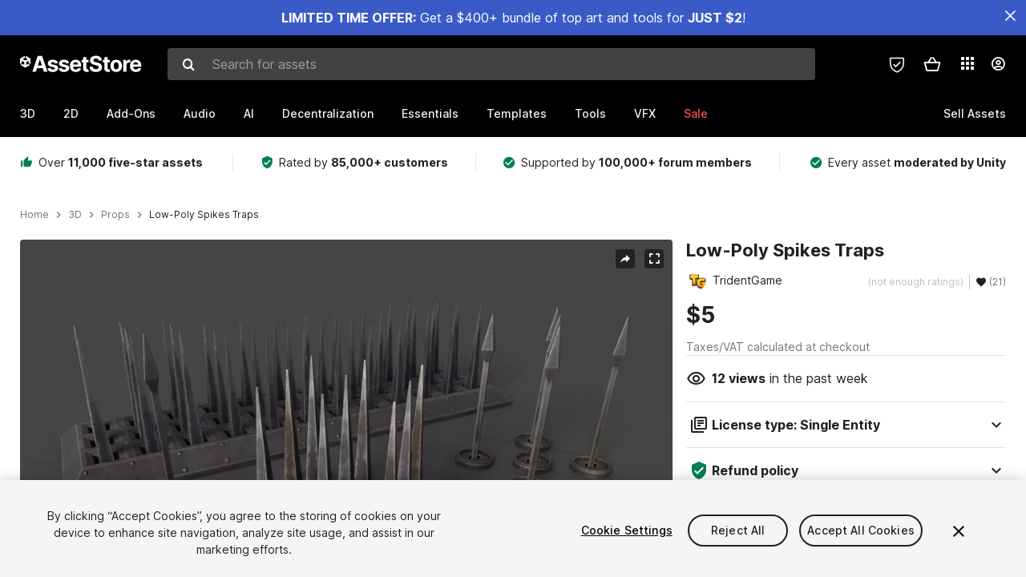

--- FILE ---
content_type: text/html; charset=utf-8
request_url: https://assetstore.unity.com/packages/3d/props/low-poly-spikes-traps-240322
body_size: 37970
content:
<!DOCTYPE html>
<html lang="en">
<head>
    <meta content="text/html;charset=utf-8" http-equiv="Content-Type"/>
    <meta https-equiv="content-language" content="en">
    
        <meta content="width=device-width, initial-scale=1.0, maximum-scale=1.0, user-scalable=no" name="viewport"/>
    
    
    <meta http-equiv="X-UA-Compatible" content="IE=edge,chrome=1"/>
    <meta name="renderer" content="webkit"/>
    <title>Low-Poly Spikes Traps | 3D Props | Unity Asset Store</title>
    <meta name="keywords" content="Low-Poly Spikes Traps,3D/Props"/>
    <meta name="description" content="Elevate your workflow with the Low-Poly Spikes Traps asset from TridentGame. Find this &amp; other Props options on the Unity Asset Store."/>

    <meta property="og:url" content="https://assetstore.unity.com/packages/3d/props/low-poly-spikes-traps-240322"/>
    <meta property="og:title" content="Low-Poly Spikes Traps | 3D Props | Unity Asset Store"/>
    <meta property="og:image" content="https://assetstorev1-prd-cdn.unity3d.com/key-image/eb86da24-bf66-43fd-97c3-cd9400fbb26d.jpg?v=1"/>
    <meta property="og:description" content="Elevate your workflow with the Low-Poly Spikes Traps asset from TridentGame. Find this &amp; other Props options on the Unity Asset Store."/>
    <meta property="og:type" content="website"/>

    <meta name="twitter:card" content="summary_large_image">
    <meta name="twitter:site_name" content="Unity Asset Store"/>
    <meta name="twitter:title" content="Low-Poly Spikes Traps | 3D Props | Unity Asset Store"/>
    <meta name="twitter:description" content="Elevate your workflow with the Low-Poly Spikes Traps asset from TridentGame. Find this &amp; other Props options on the Unity Asset Store."/>
    <meta name="twitter:image" content="https://assetstorev1-prd-cdn.unity3d.com/key-image/eb86da24-bf66-43fd-97c3-cd9400fbb26d.jpg?v=1"/>
    <meta property="twitter:site" content="@UnityAssetStore"/>

    <link rel="icon" type='image/x-icon' href='https://unity-assetstorev2-prd.storage.googleapis.com/cdn-origin/images/favicons/favicon.ico' />
    <link rel="apple-touch-icon" sizes="180x180" href="https://unity-assetstorev2-prd.storage.googleapis.com/cdn-origin/images/favicons/apple-touch-icon.png?v=1">

    <link rel="manifest" href="https://unity-assetstorev2-prd.storage.googleapis.com/cdn-origin/images/favicons/manifest.json?v=1">
    <link rel="mask-icon" href="https://unity-assetstorev2-prd.storage.googleapis.com/cdn-origin/images/favicons/favicon.svg?v=1">
    
        <link rel="canonical" href="https://assetstore.unity.com/packages/3d/props/low-poly-spikes-traps-240322">
        
        
        
    

    <link rel = "alternate" hreflang="en" href="https://assetstore.unity.com/packages/3d/props/low-poly-spikes-traps-240322">
    <link rel = "alternate" hreflang="zh" href="https://assetstore.unity.com/packages/3d/props/low-poly-spikes-traps-240322?locale=zh-CN">
    <link rel = "alternate" hreflang="ko" href="https://assetstore.unity.com/packages/3d/props/low-poly-spikes-traps-240322?locale=ko-KR">
    <link rel = "alternate" hreflang="ja" href="https://assetstore.unity.com/packages/3d/props/low-poly-spikes-traps-240322?locale=ja-JP">
    <link rel = "alternate" href="https://assetstore.unity.com/packages/3d/props/low-poly-spikes-traps-240322" hreflang="x-default">

    <meta name="apple-mobile-web-app-title" content="Unity Asset Store">
    <meta name="application-name" content="Unity Asset Store">
    <meta name="msapplication-config" content="https://unity-assetstorev2-prd.storage.googleapis.com/cdn-origin/images/favicons/browserconfig.xml?v=1">
    <meta name="theme-color" content="#ffffff">

    <meta name="google-site-verification" content="XlDlkGxLWCv86iUASAySCs0SIKFn0EWiLvxcIi-DppA">

    

    <script nonce="NkxGajrHElVqOloy" type="text/javascript" charset="utf-8" src="https://unity-assetstorev2-prd.storage.googleapis.com/cdn-origin/bower_components/moment-2.29.4/min/moment.min.js?v=2" defer crossorigin></script>
    

    <script nonce="NkxGajrHElVqOloy" type="text/javascript" charset="utf-8" src="https://unity-assetstorev2-prd.storage.googleapis.com/cdn-origin/bower_components/numbro-1.9.2/dist/numbro.min.js?v=2" defer crossorigin></script>
    

    

    
    
        
            <script type="application/ld+json">
                {
                    "@context": "https://schema.org/",
                    "@type": "Product",
                    "name": "Low-Poly Spikes Traps",
                    "image": ["//assetstorev1-prd-cdn.unity3d.com/key-image/eb86da24-bf66-43fd-97c3-cd9400fbb26d.jpg"],
                    "description": "Elevate your workflow with the Low-Poly Spikes Traps asset from TridentGame. Find this &amp; other Props options on the Unity Asset Store.",
                    "brand": {
                        "@type": "Thing",
                        "name": "TridentGame"
                    },
                    "review": [
                    ],
                    "offers": {
                        "@type": "Offer",
                        "url": "https://assetstore.unity.com/packages/3d/props/low-poly-spikes-traps-240322",
                        "priceCurrency": "USD",
                        "price": "5.00",
                        "availability": "https://schema.org/InStock"
                    }
                }
            </script>
        
        
            <script type="application/ld+json">
                {
                    "@context": "https://schema.org",
                    "@type": "BreadcrumbList",
                    "itemListElement": [
                    {
                        "@type": "ListItem",
                        "position": 1,
                        "name": "Home",
                        "item": "http://assetstore.unity.com"
                    }, 
                    {
                        "@type": "ListItem",
                        "position": 2,
                        "name": "3D",
                        "item": "http://assetstore.unity.com/3d"
                    }, 
                    {
                        "@type": "ListItem",
                        "position": 3,
                        "name": "Props",
                        "item": "http://assetstore.unity.com/3d/props"
                    }, 
                    {
                        "@type": "ListItem",
                        "position": 4,
                        "name": "Low-Poly Spikes Traps",
                        "item": "http://assetstore.unity.com/packages/3d/props/low-poly-spikes-traps-240322"
                    }
                ]
                }
            </script>
        
    

    <link rel="stylesheet" type="text/css" href="https://unity-assetstorev2-prd.storage.googleapis.com/cdn-origin/assets/as/app.css.685d637e6ed1adf401bd.css" crossorigin><link rel="stylesheet" type="text/css" href="https://unity-assetstorev2-prd.storage.googleapis.com/cdn-origin/assets/as/commons.685d637e6ed1adf401bd.css" crossorigin><link rel="stylesheet" type="text/css" href="https://unity-assetstorev2-prd.storage.googleapis.com/cdn-origin/assets/as/Product_ProductDetailController.685d637e6ed1adf401bd.css" crossorigin><script nonce="NkxGajrHElVqOloy" type="text/javascript">window.webpack_public_path = "https://unity-assetstorev2-prd.storage.googleapis.com/cdn-origin/assets/as/";</script><script nonce="NkxGajrHElVqOloy" src="https://unity-assetstorev2-prd.storage.googleapis.com/cdn-origin/assets/as/commons.685d637e6ed1adf401bd.en_US.i18n.js" type="text/javascript" defer crossorigin></script><script nonce="NkxGajrHElVqOloy" src="https://unity-assetstorev2-prd.storage.googleapis.com/cdn-origin/assets/as/Product_ProductDetailController.685d637e6ed1adf401bd.en_US.i18n.js" type="text/javascript" defer crossorigin></script><script nonce="NkxGajrHElVqOloy" src="https://unity-assetstorev2-prd.storage.googleapis.com/cdn-origin/assets/as/browser_dll.8343e6490311e0a92269.bundle.js" type="text/javascript" defer crossorigin></script><script nonce="NkxGajrHElVqOloy" src="https://unity-assetstorev2-prd.storage.googleapis.com/cdn-origin/assets/as/app.css.685d637e6ed1adf401bd.bundle.js" type="text/javascript" defer crossorigin></script><script nonce="NkxGajrHElVqOloy" src="https://unity-assetstorev2-prd.storage.googleapis.com/cdn-origin/assets/as/commons.685d637e6ed1adf401bd.bundle.js" type="text/javascript" defer crossorigin></script><script nonce="NkxGajrHElVqOloy" src="https://unity-assetstorev2-prd.storage.googleapis.com/cdn-origin/assets/as/Product_ProductDetailController.685d637e6ed1adf401bd.bundle.js" type="text/javascript" defer crossorigin></script>

    <script nonce="NkxGajrHElVqOloy" type="text/javascript" charset="utf-8" defer>
        window.dataLayer = window.dataLayer || [];
        const GlobalData = {
            event: 'dataLayer-initialized',
            user: {
                user_unity_id: undefined,
                user_logged_in: 'no',
                user_org_id: undefined,
                user_email_domain: undefined,
                user_is_new_customer: ''
            },
            environment: {
                environment_locale: 'en_US',
                environment_currency: 'USD',
                environment_country: 'US'
            },
        }

        
        
        

        
        window.dataLayer.push(GlobalData);

        
    </script>
    <!-- OneTrust Cookies Consent Notice start -->
    <script nonce="NkxGajrHElVqOloy" src="https://cdn.cookielaw.org/scripttemplates/otSDKStub.js" data-domain-script="a9f5fcb3-4c7f-4bb7-93bf-7607ffbdabe0" charset="UTF-8" data-dLayer-ignore="true" data-document-language="true"></script>
    <script nonce="NkxGajrHElVqOloy" >function OptanonWrapper(){}</script>
    <style id="onetrust-custom-style" media="all">
        #ot-sdk-btn-floating {
            display: none !important;
        }
    </style>
    <!-- OneTrust Cookies Consent Notice end -->
    
        <!-- Google Tag Manager -->
        <script nonce="NkxGajrHElVqOloy">(function(w,d,s,l,i){w[l]=w[l]||[];w[l].push({'gtm.start':
        new Date().getTime(),event:'gtm.js'});var f=d.getElementsByTagName(s)[0],
        j=d.createElement(s),dl=l!='dataLayer'?'&l='+l:'';j.async=true;j.src=
        'https://www.googletagmanager.com/gtm.js?id='+i+dl;f.parentNode.insertBefore(j,f);
        })(window,document,'script','dataLayer','GTM-5V25JL6');</script>
        <!-- End Google Tag Manager -->
    

    <script nonce="NkxGajrHElVqOloy" type="text/javascript" charset="utf-8" defer>
        // Init service worker
        if ('serviceWorker' in navigator) {
          // Register a service worker hosted at the root of the
          // site using a more restrictive scope.
          var swName = 'sw-main.js';
          if ("US" === 'CN') {
            swName = 'sw-china.js';
          }

          window.addEventListener('load', function() {
              navigator.serviceWorker.register('/public/assets/as/' + swName, {scope: '/'}).then(function(registration) {
                console.log('Service worker registration ' + swName + ' succeeded:', registration.scope);
              }).catch(function(error) {
                console.log('Service worker registration failed:', error);
              });
          });
        } else {
          console.log('Service worker not supported.');
        }
    </script>

    

</head>

<body onDragStart="return false"  style="">
    <!-- Login/Logout Passively -->
    
    <iframe id='rpiframe' name='rpiframe' src="https://assetstore.unity.com/public/pages/auth/rpiframe.html#client_id=asset_store_v2&amp;session_state=" width="0" height="0" border="0" style="width: 0;height: 0; border: none; display: none;"></iframe>
    <iframe id='opiframe' name='opiframe' src="https://api.unity.com/static/oauth2/opiframe.html" width="0" height="0" border="0" style="width: 0; height: 0; border: none; display: none;"></iframe>
    

    <script nonce="NkxGajrHElVqOloy" type="text/javascript">
        var disableAutoLogin = false;
        function getCookie(a){a+="=";for(var d=document.cookie.split(";"),b=0;b<d.length;b++){var c=d[b].trim();if(0==c.indexOf(a))return c.substring(a.length,c.length)}return""};
        function receiveMessage(e) {
            if (disableAutoLogin) {
                return;
            }
            switch (e.data) {
              case "sessionLoggedIn":
                window.location = "/auth/login?redirect_to=%2Fpackages%2F3d%2Fprops%2Flow-poly-spikes-traps-240322";
                break;
              case "sessionLoggedOut":
                window.location = "/auth/logout?redirect_to=%2Fpackages%2F3d%2Fprops%2Flow-poly-spikes-traps-240322&_csrf=" + getCookie("_csrf");
                break;
              case "disableAutoLogin":
                disableAutoLogin = true;
                break;
            }
        }
        if (window.addEventListener) {
            window.addEventListener('message', receiveMessage);
        } else {
            window.attachEvent('onmessage', receiveMessage);
        }
    </script>
    <!-- End of Login/Logout Passively -->

    
    <div id="Product/ProductDetailController"><div class="QLHIx" data-reactroot="" data-reactid="1" data-react-checksum="1469184050"><div class="_3Xq4g" data-reactid="2"><div class="_2dqvT" data-reactid="3"><div class="_14LIz v3" data-reactid="4"><div class="_1RD5-" data-reactid="5"><div class="_1jSYr banner" data-reactid="6"><div data-reactid="7"><a href="https://assetstore.unity.com/mega-bundles/quick-start" class="_2JJ1T site-wide-banner" data-reactid="8"></a><button aria-label="Close Announcement Bar" class="ifont ifont-close Itu84" data-reactid="9"></button></div></div><div class="_272DD" data-reactid="10"><a href="#main" class="_3FTyh r-qxG" aria-label="Skip to main content" data-reactid="11">Skip to main content</a><div class="_3Gzr1" data-reactid="12"><div class="_1YQn0 _2gTpe _2iSL3" data-reactid="13"><div class="_2IAtk" data-reactid="14"><a href="/" style="display:flex;height:32px;width:152px;" data-reactid="15"><img src="https://unity-assetstorev2-prd.storage.googleapis.com/cdn-origin/assets/as/views/common/components/Logo/src/unity-assetstore-logo-2024.efb282090038049ebe0f4b442a7817bc.svg" style="display:flex;height:32px;width:152px;" alt="Unity logo" data-reactid="16"/></a></div><div class="_1YQn0 _2x_3Z" data-reactid="17"><div class="_3uZvM" data-reactid="18"><div id="search-status" role="status" aria-live="assertive" aria-atomic="true" aria-relevant="additions text" class="sr-only" data-reactid="19"></div><div class="_3KrgM" data-reactid="20"><form action="" class="_1h8NA" data-reactid="21"><div class="DkwVu" data-reactid="22"><label class="_1sWP3" for="search-bar-input" data-reactid="23">Search for assets</label><input type="text" data-test="search-bar-input" id="search-bar-input" class="_3_gZI" value="" placeholder="Search for assets" role="combobox" aria-autocomplete="list" aria-controls="search-suggestion-list" aria-expanded="false" data-reactid="24"/><div class="ifont ifont-search _2GQj8" data-reactid="25"></div></div><span class="_2u4ro" data-reactid="26">Cancel</span></form></div><div class="_1y2OO _1eLhQ" data-test="search-bar-suggestions" data-reactid="27"><span data-reactid="28"></span></div></div></div><div class="_1WhbM" data-reactid="29"><div class="_3REwT" data-reactid="30"><div class="_12bQu" data-reactid="31"><div class="_3a-zh" data-reactid="32"><div class="wWQpa" data-reactid="33"><div class="_1P3NW _3tY8- _1yYrm" data-reactid="34"><div class="_2o4jV" data-reactid="35">Privacy Preferences</div></div><div class="_2mFYO" data-reactid="36"><button class="_3eXsS" aria-label="Privacy Preferences" data-reactid="37"><img class="PT0He" src="https://unity-assetstorev2-prd.storage.googleapis.com/cdn-origin/assets/as/styles/i/as/svgicons/shield-check.01a8f1edb1832c428add5fd7fac61485.svg" alt="Security" data-reactid="38"/></button></div></div></div><div class="_2tR4K wrapper-cartMini" id="header-menu-icon-cartMini" data-reactid="39"><div class="wWQpa" data-reactid="40"><div class="_1P3NW _3tY8- _2lElK" data-reactid="41"><div class="_2o4jV" data-reactid="42">Cart</div></div><button aria-label="Cart" class="_3-jib cartMini right-nav-element" role="button" data-reactid="43"><div class="kvXTJ cartMini ifont ifont-header-cartV2" data-reactid="44"></div></button></div></div><!-- react-empty: 45 --></div><div class="_2TB6l" data-reactid="46"><div class="wWQpa" data-reactid="47"><div class="_1P3NW _3tY8- _35Gpt" data-reactid="48"><div class="_2o4jV" data-reactid="49">Applications</div></div><div class="rZb4a" id="app-switcher-action" data-reactid="50"><button class="_3ruFB ifont ifont-icons-app-switcher right-nav-element" aria-controls="app-switcher-panel" aria-expanded="false" aria-haspopup="true" aria-label="Applications" id="app-switcher-trigger" data-reactid="51"></button></div></div><span id="app-switcher-panel" hidden="" role="menu" aria-labelledby="app-switcher-trigger" data-reactid="52"></span></div><div class="_1H_TU" data-reactid="53"><button class="button right-nav-element" data-test="avatar" aria-controls="user-menu-panel" aria-expanded="false" aria-haspopup="true" aria-label="User menu " id="user-menu-trigger" data-reactid="54"><div class="_3zLj8" data-reactid="55"><div class="QVMvL _1CaU_" data-reactid="56"><div class="ifont ifont-icons-accountV2 _2aZkK" data-reactid="57"></div></div></div></button><span id="user-menu-panel" hidden="" role="menu" aria-labelledby="user-menu-trigger" data-reactid="58"></span></div></div></div></div></div><!-- react-empty: 59 --><div class="_19tk1" data-test="navigation-items-container" data-reactid="60"><div class="_1YQn0" data-reactid="61"><div class="_1hC9u" data-reactid="62"><div class="_38QbF" data-reactid="63"><div class="_35wgC" data-reactid="64"><div class="HojNE" data-reactid="65"><button id="3d-main-nav-button" class="dF4_e main-nav-element _3OFKb" data-reactid="66">3D</button><button id="3d-main-nav-button-toggle" class="_36nKi" aria-label="Open 3D sub navigation" data-reactid="67"><div class="arrow-icon ifont ifont-icon-arrow-down" data-reactid="68"></div></button></div><div class="HojNE" data-reactid="69"><button id="2d-main-nav-button" class="dF4_e main-nav-element _3OFKb" data-reactid="70">2D</button><button id="2d-main-nav-button-toggle" class="_36nKi" aria-label="Open 2D sub navigation" data-reactid="71"><div class="arrow-icon ifont ifont-icon-arrow-down" data-reactid="72"></div></button></div><div class="HojNE" data-reactid="73"><button id="add-ons-main-nav-button" class="dF4_e main-nav-element _3OFKb" data-reactid="74">Add-Ons</button><button id="add-ons-main-nav-button-toggle" class="_36nKi" aria-label="Open Add-Ons sub navigation" data-reactid="75"><div class="arrow-icon ifont ifont-icon-arrow-down" data-reactid="76"></div></button></div><div class="HojNE" data-reactid="77"><button id="audio-main-nav-button" class="dF4_e main-nav-element _3OFKb" data-reactid="78">Audio</button><button id="audio-main-nav-button-toggle" class="_36nKi" aria-label="Open Audio sub navigation" data-reactid="79"><div class="arrow-icon ifont ifont-icon-arrow-down" data-reactid="80"></div></button></div><div class="HojNE" data-reactid="81"><button id="ai-main-nav-button" class="dF4_e main-nav-element _3OFKb" data-reactid="82">AI</button><button id="ai-main-nav-button-toggle" class="_36nKi" aria-label="Open AI sub navigation" data-reactid="83"><div class="arrow-icon ifont ifont-icon-arrow-down" data-reactid="84"></div></button></div><div class="HojNE" data-reactid="85"><button id="decentralization-main-nav-button" class="dF4_e main-nav-element _3OFKb" data-reactid="86">Decentralization</button><button id="decentralization-main-nav-button-toggle" class="_36nKi" aria-label="Open Decentralization sub navigation" data-reactid="87"><div class="arrow-icon ifont ifont-icon-arrow-down" data-reactid="88"></div></button></div><div class="HojNE" data-reactid="89"><button id="essentials-main-nav-button" class="dF4_e main-nav-element _3OFKb" data-reactid="90">Essentials</button><button id="essentials-main-nav-button-toggle" class="_36nKi" aria-label="Open Essentials sub navigation" data-reactid="91"><div class="arrow-icon ifont ifont-icon-arrow-down" data-reactid="92"></div></button></div><div class="HojNE" data-reactid="93"><button id="templates-main-nav-button" class="dF4_e main-nav-element _3OFKb" data-reactid="94">Templates</button><button id="templates-main-nav-button-toggle" class="_36nKi" aria-label="Open Templates sub navigation" data-reactid="95"><div class="arrow-icon ifont ifont-icon-arrow-down" data-reactid="96"></div></button></div><div class="HojNE" data-reactid="97"><button id="tools-main-nav-button" class="dF4_e main-nav-element _3OFKb" data-reactid="98">Tools</button><button id="tools-main-nav-button-toggle" class="_36nKi" aria-label="Open Tools sub navigation" data-reactid="99"><div class="arrow-icon ifont ifont-icon-arrow-down" data-reactid="100"></div></button></div><div class="HojNE" data-reactid="101"><button id="vfx-main-nav-button" class="dF4_e main-nav-element _3OFKb" data-reactid="102">VFX</button><button id="vfx-main-nav-button-toggle" class="_36nKi" aria-label="Open VFX sub navigation" data-reactid="103"><div class="arrow-icon ifont ifont-icon-arrow-down" data-reactid="104"></div></button></div><div class="dF4_e main-nav-element _2L09m" style="color:#ff5050;" data-reactid="105"><!-- react-text: 106 -->Sale<!-- /react-text --><button id="sale-main-nav-button-toggle" class="_36nKi sale-nav-element-toggle" aria-label="Open Sale sub navigation" data-reactid="107"><div class="arrow-icon ifont ifont-icon-arrow-down" data-reactid="108"></div></button><div class="_317tO" style="display:none;" data-reactid="109"><a class="_2KB4B sub-nav-element" href="/mega-bundles/quick-start" data-reactid="110">Quick Start Bundle</a><a class="_2KB4B sub-nav-element" href="/publisher-sale" data-reactid="111">Publisher of the Week</a><a class="_2KB4B sub-nav-element" href="/?new_sale=true&amp;orderBy=1" data-reactid="112">New release discounts</a></div></div><div class="dF4_e publisher-nav-element _3gSpv" data-reactid="113"><!-- react-text: 114 -->Sell Assets<!-- /react-text --><button id="publisher-main-nav-button-toggle" class="_36nKi idaCn" aria-label="Open Sell Assets sub navigation" data-reactid="115"><div class="arrow-icon ifont ifont-icon-arrow-down" data-reactid="116"></div></button></div></div></div></div></div></div></div></div></div><!-- react-empty: 117 --><div class="_1elDe _1YqM- dark" data-reactid="118"><div id="main-layout-scroller" class="_3Sq-B auto" style="margin-right:-50px;padding-right:50px;" data-reactid="119"><div class="_17DJ_ _3nwGa" style="margin-top:125px;" data-reactid="120"><div class="_2e1KM -Xmiy" data-reactid="121"><div class="_2N-D5" data-reactid="122"><div class="_17EkZ" data-reactid="123"><div class="_3vLCm" data-reactid="124"><div class="ifont ifont-thumb-up-alt _1j69K" data-reactid="125"></div><p data-reactid="126">Over <span>11,000 five-star assets</span></p></div><div class="_3vLCm" data-reactid="127"><div class="ifont ifont-verified-user _1j69K" data-reactid="128"></div><p data-reactid="129">Rated by <span>85,000+ customers</span></p></div><div class="_3vLCm" data-reactid="130"><div class="ifont ifont-check-circle _1j69K" data-reactid="131"></div><p data-reactid="132">Supported by <span>100,000+ forum members</span></p></div><div class="_3vLCm" data-reactid="133"><div class="ifont ifont-check-circle _1j69K" data-reactid="134"></div><p data-reactid="135">Every asset <span>moderated by Unity</span></p></div></div></div><main id="main" data-reactid="136"><div data-reactid="137"><div data-reactid="138"><div class="y0emW " style="padding:0px;" data-reactid="139"><nav class="OMTxQ dark" aria-label="Breadcrumb" role="navigation" data-reactid="140"><ol role="list" data-reactid="141"><li data-reactid="142"><a class="zJTLn" href="/" aria-label="Home" data-reactid="143">Home</a></li><li data-reactid="144"><div class="ifont ifont-chevron-right _37rco" aria-hidden="true" role="presentation" data-reactid="145"></div></li><li data-reactid="146"><a class="zJTLn breadcrumb-nav-element" href="/3d" role="listitem" aria-label="3D" data-reactid="147">3D</a></li><li data-reactid="148"><div class="ifont ifont-chevron-right _37rco" aria-hidden="true" role="presentation" data-reactid="149"></div></li><li data-reactid="150"><a class="zJTLn breadcrumb-nav-element" href="/3d/props" role="listitem" aria-label="Props" data-reactid="151">Props</a></li><li data-reactid="152"><div class="ifont ifont-chevron-right _37rco" aria-hidden="true" role="presentation" data-reactid="153"></div></li><li data-reactid="154"><div class="_2zuT2 breadcrumb-text" aria-current="page" role="listitem" data-reactid="155">Low-Poly Spikes Traps</div></li></ol></nav><!-- react-empty: 156 --><div class="_1Ngd4 " data-reactid="157"><div class=" _3IVDU _1g7Aa _2gOgE _2pY0P wnn-Y" data-reactid="158"><div class="_25Ksj" data-reactid="159"><div class="_3VuGa _28f9f" role="region" aria-roledescription="carousel" aria-label="Low-Poly Spikes Traps image gallery" data-reactid="160"><div class="_3hIWG" tabindex="0" data-reactid="161"><button aria-label="Share" class="_2oOZ-" data-reactid="162"><div class="_12ckl ifont ifont-pdpshare" data-reactid="163"></div></button><button aria-label="Fullscreen" class="_33YTQ" data-reactid="164"><div class="IZ5ES ifont ifont-fullscreen" data-reactid="165"></div></button><div data-reactid="166"><div aria-live="assertive" aria-atomic="true" class="sr-only" data-reactid="167">Active slide: 1 of 9</div><div id="gallery-slide-active" role="group" aria-roledescription="slide" aria-label="Active slide: 1 of 9" aria-current="true" aria-hidden="false" class="_1Cn3F" data-reactid="168"><picture style="line-height:0;border:none;" data-reactid="169"><source srcset="//assetstorev1-prd-cdn.unity3d.com/key-image/eb86da24-bf66-43fd-97c3-cd9400fbb26d.webp" type="image/webp" data-reactid="170"/><img class="_8XPJN" src="//assetstorev1-prd-cdn.unity3d.com/key-image/eb86da24-bf66-43fd-97c3-cd9400fbb26d.jpg" alt="screenshot" data-reactid="171"/></picture><div class="_3FwS4" data-reactid="172"><div class="_2lVsv" data-reactid="173"><!-- react-text: 174 -->1<!-- /react-text --><!-- react-text: 175 -->/<!-- /react-text --><!-- react-text: 176 -->9<!-- /react-text --></div></div><!-- react-text: 177 --><!-- /react-text --></div></div><button class="_3rJov" aria-label="Next slide" aria-controls="gallery-viewer" type="button" data-reactid="178"><div class="_23uwk ifont ifont-gallery-chevron-right" aria-hidden="true" data-reactid="179"></div></button></div><div class="strip-wrapper" data-reactid="180"><div class="_1x30d" data-reactid="181"><div class="antpl" data-reactid="182"><div id="thumbnail-group-1-page" class="_1IbKK" role="tabpanel" aria-roledescription="carousel" aria-label="Image carousel" data-reactid="183"><div class="_16rEX" style="left:0;" data-reactid="184"><button class="_10GvD" aria-hidden="false" aria-current="true" aria-label="Image thumbnail, 1 of 9" data-reactid="185"><div class="nEbt6 screenshot cUTBd" style="background-image:url(&quot;//assetstorev1-prd-cdn.unity3d.com/key-image/eb86da24-bf66-43fd-97c3-cd9400fbb26d.jpg&quot;);" data-reactid="186"></div></button><button class="_10GvD" aria-hidden="true" aria-label="Image thumbnail, 2 of 9" data-reactid="187"><div class="fynWi" data-reactid="188"></div><div class="nEbt6 screenshot" style="background-image:url(&quot;//assetstorev1-prd-cdn.unity3d.com/package-screenshot/6f0390c4-bcc6-401e-88cc-258154fac7eb_thumb.jpg&quot;);" data-reactid="189"></div></button><button class="_10GvD" aria-hidden="true" aria-label="Image thumbnail, 3 of 9" data-reactid="190"><div class="fynWi" data-reactid="191"></div><div class="nEbt6 screenshot" style="background-image:url(&quot;//assetstorev1-prd-cdn.unity3d.com/package-screenshot/c11da7c2-15f8-4f5c-bde7-82f0e58537f8_thumb.jpg&quot;);" data-reactid="192"></div></button><button class="_10GvD" aria-hidden="true" aria-label="Image thumbnail, 4 of 9" data-reactid="193"><div class="fynWi" data-reactid="194"></div><div class="nEbt6 screenshot" style="background-image:url(&quot;//assetstorev1-prd-cdn.unity3d.com/package-screenshot/5503f6ec-362e-43a7-b28b-fd2cc8b3115b_thumb.jpg&quot;);" data-reactid="195"></div></button><button class="_10GvD" aria-hidden="true" aria-label="Image thumbnail, 5 of 9" data-reactid="196"><div class="fynWi" data-reactid="197"></div><div class="nEbt6 screenshot" style="background-image:url(&quot;//assetstorev1-prd-cdn.unity3d.com/package-screenshot/2590d40b-59b4-4216-9956-46fe9fa81bc9_thumb.jpg&quot;);" data-reactid="198"></div></button><button class="_10GvD" aria-hidden="true" aria-label="Image thumbnail, 6 of 9" data-reactid="199"><div class="fynWi" data-reactid="200"></div><div class="nEbt6 screenshot" style="background-image:url(&quot;//assetstorev1-prd-cdn.unity3d.com/package-screenshot/20b78b95-4ca8-47c8-affd-bdf762e0cd73_thumb.jpg&quot;);" data-reactid="201"></div></button><button class="_10GvD" aria-hidden="true" aria-label="Image thumbnail, 7 of 9" data-reactid="202"><div class="fynWi" data-reactid="203"></div><div class="nEbt6 screenshot" style="background-image:url(&quot;//assetstorev1-prd-cdn.unity3d.com/package-screenshot/d6a09c69-a663-42a2-b561-c756f45f0a9e_thumb.jpg&quot;);" data-reactid="204"></div></button><button class="_10GvD" aria-hidden="true" aria-label="Image thumbnail, 8 of 9" data-reactid="205"><div class="fynWi" data-reactid="206"></div><div class="nEbt6 screenshot" style="background-image:url(&quot;//assetstorev1-prd-cdn.unity3d.com/package-screenshot/ab77fe9a-496c-4740-b141-7b7c0531bc87_thumb.jpg&quot;);" data-reactid="207"></div></button><button class="_10GvD" aria-hidden="true" aria-label="Image thumbnail, 9 of 9" data-reactid="208"><div class="fynWi" data-reactid="209"></div><div class="nEbt6 screenshot" style="background-image:url(&quot;//assetstorev1-prd-cdn.unity3d.com/package-screenshot/52a98dd4-1278-4bb0-a013-1c124b775a6f_thumb.jpg&quot;);" data-reactid="210"></div></button></div></div></div><div class="NtVud" data-reactid="211"><button class="XXqUO wYIww" aria-label="Previous slide" aria-controls="thumbnail-group-1-page" type="button" data-reactid="212"><div class="_23uwk ifont ifont-gallery-arrow-left" aria-hidden="true" data-reactid="213"></div></button><div class="RtNXe" role="tablist" aria-label="Thumbnail navigation" data-reactid="214"></div><button class="XXqUO B_fRF" aria-label="Next slide" aria-controls="thumbnail-group-1-page" type="button" data-reactid="215"><div class="_23uwk ifont ifont-gallery-arrow-right" aria-hidden="true" data-reactid="216"></div></button></div></div></div></div></div><div class="_3NmBa VLu4K" role="tablist" aria-orientation="horizontal" aria-label="Product Information Tabs" data-reactid="217"><button id="description" role="tab" aria-selected="true" aria-controls="description-panel" tabindex="0" class="_2JwHn _1mh4w" data-reactid="218"><span data-reactid="219"><!-- react-text: 220 -->Overview<!-- /react-text --></span></button><button id="content" role="tab" aria-selected="false" aria-controls="content-panel" tabindex="-1" class="_2JwHn" data-reactid="221"><span data-reactid="222"><!-- react-text: 223 -->Package Content<!-- /react-text --></span></button><button id="releases" role="tab" aria-selected="false" aria-controls="releases-panel" tabindex="-1" class="_2JwHn" data-reactid="224"><span data-reactid="225"><!-- react-text: 226 -->Releases<!-- /react-text --></span></button><button id="reviews" role="tab" aria-selected="false" aria-controls="reviews-panel" tabindex="-1" class="_2JwHn" data-reactid="227"><span data-reactid="228"><!-- react-text: 229 -->Reviews<!-- /react-text --></span></button><button id="publisher" role="tab" aria-selected="false" aria-controls="publisher-panel" tabindex="-1" class="_2JwHn" data-reactid="230"><span data-reactid="231"><!-- react-text: 232 -->Publisher info<!-- /react-text --></span></button><button id="asset_quality" role="tab" aria-selected="false" aria-controls="asset_quality-panel" tabindex="-1" class="_2JwHn" data-reactid="233"><span data-reactid="234"><i class="ifont ifont-check-badge _1Vs64" data-reactid="235"></i><!-- react-text: 236 -->Asset Quality<!-- /react-text --></span></button></div><div class="_3MR2i pc" data-reactid="237"><div role="tabpanel" id="description-panel" aria-labelledby="description" tabindex="0" data-reactid="238"><div data-reactid="239"><div class="_1_3uP _1rkJa" data-reactid="240"></div><div class="_3lKf4 show" style="border-top:solid 1px var(--color-collapse-border);padding:1.4rem 0;" data-reactid="241"><h2 class="_32O8H _2vtyZ" data-reactid="242"><button id="collapse-header-compatibility" class="z0ew7" aria-expanded="true" aria-controls="collapse-panel-compatibility" type="button" data-reactid="243"><div class="_3YdFL" data-reactid="244"><h2 class="_3zYqZ _2cYQO" data-reactid="245"><strong data-reactid="246">Render pipeline compatibility</strong></h2></div><i class="_2NQ0d ifont ifont-icon-arrow-up _2vtyZ" style="transform:rotate(0deg);" data-test="collapse-arrow-icon-compatibility" data-reactid="247"></i></button></h2><div id="collapse-panel-compatibility" role="region" aria-labelledby="collapse-header-compatibility" class="_1RlcV _2vtyZ" style="height:auto;overflow:visible;opacity:1;" aria-hidden="false" data-reactid="248"><div class="_1gru_" data-reactid="249"><div class="Wj7aB" data-reactid="250">The Built-in Render Pipeline is Unity&#x27;s default render pipeline. It is a general-purpose render pipeline that has limited options for customization. The Universal Render Pipeline (URP) is a Scriptable Render Pipeline that is quick and easy to customize, and lets you create optimized graphics across a wide range of platforms. The High Definition Render Pipeline (HDRP) is a Scriptable Render Pipeline that lets you create cutting-edge, high-fidelity graphics on high-end platforms.</div><div class="_3D8JG" data-reactid="251"><table class="_3ttRU" data-reactid="252"><thead data-reactid="253"><tr class="_1PXnI" data-reactid="254"><th scope="col" class="_1cf2Y" data-reactid="255">Unity Version</th><th scope="col" class="_1cf2Y" data-reactid="256">Built-in</th><th scope="col" class="_1cf2Y" data-reactid="257">URP</th><th scope="col" class="_1cf2Y" data-reactid="258">HDRP</th></tr></thead><tbody data-reactid="259"><tr class="_2Il9e" data-reactid="260"><td class="_1cf2Y" data-label="Unity Version" data-reactid="261">2021.3.9f1</td><td class="_1cf2Y" data-label="Built-in" data-reactid="262"><div class="ifont ifont-check-circle _1G-zs" data-reactid="263"></div><!-- react-text: 264 -->Compatible<!-- /react-text --></td><td class="_1cf2Y" data-label="URP" data-reactid="265"><div class="ifont ifont-check-circle _1G-zs" data-reactid="266"></div><!-- react-text: 267 -->Compatible<!-- /react-text --></td><td class="_1cf2Y" data-label="HDRP" data-reactid="268"><div class="ifont ifont-check-circle _1G-zs" data-reactid="269"></div><!-- react-text: 270 -->Compatible<!-- /react-text --></td></tr></tbody></table></div><!-- react-text: 271 --><!-- /react-text --></div></div></div><div class="_3lKf4 show" style="border-top:solid 1px var(--color-collapse-border);padding:1.4rem 0;" data-reactid="272"><h2 class="_32O8H _2vtyZ" data-reactid="273"><button id="collapse-header-description" class="z0ew7" aria-expanded="true" aria-controls="collapse-panel-description" type="button" data-reactid="274"><div class="_3YdFL" data-reactid="275"><h2 class="_3zYqZ _2cYQO" data-reactid="276"><strong data-reactid="277">Description</strong></h2></div><i class="_2NQ0d ifont ifont-icon-arrow-up _2vtyZ" style="transform:rotate(0deg);" data-test="collapse-arrow-icon-description" data-reactid="278"></i></button></h2><div id="collapse-panel-description" role="region" aria-labelledby="collapse-header-description" class="_1RlcV _2vtyZ" style="height:auto;overflow:visible;opacity:1;" aria-hidden="false" data-reactid="279"><div class="_1_3uP _1rkJa" data-reactid="280"></div></div></div><div class="_3lKf4" style="border-top:solid 1px var(--color-collapse-border);padding:1.4rem 0;" data-reactid="281"><h2 class="_32O8H _2vtyZ" data-reactid="282"><button id="collapse-header-keyFeatures" class="z0ew7" aria-expanded="false" aria-controls="collapse-panel-keyFeatures" type="button" data-reactid="283"><div class="_3YdFL" data-reactid="284"><h2 class="_3zYqZ _2cYQO" data-reactid="285"><strong data-reactid="286">Technical details</strong></h2></div><i class="_2NQ0d ifont ifont-icon-arrow-up _2vtyZ" style="transform:rotate(180deg);" data-test="collapse-arrow-icon-keyFeatures" data-reactid="287"></i></button></h2><div id="collapse-panel-keyFeatures" role="region" aria-labelledby="collapse-header-keyFeatures" class="_1RlcV _2vtyZ" style="height:0;overflow:hidden;opacity:0;" aria-hidden="true" data-reactid="288"><div class="_1_3uP _1rkJa" data-reactid="289"></div></div></div><!-- react-text: 290 --><!-- /react-text --><div data-reactid="291"><h2 class="_2nRN6" data-reactid="292">Related keywords</h2><div class="gAs1z" data-reactid="293"><div class="_34rqj _3JkgG" data-reactid="294"><a class="Eh1GG _15pcy" href="/?q=spikes" target="_blank" rel="noopener noreferrer" data-reactid="295">spikes</a><a class="Eh1GG _15pcy" href="/?q=metal spikes" target="_blank" rel="noopener noreferrer" data-reactid="296">metal spikes</a><a class="Eh1GG _15pcy" href="/?q=3D model" target="_blank" rel="noopener noreferrer" data-reactid="297">3D model</a><a class="Eh1GG _15pcy" href="/?q=trap" target="_blank" rel="noopener noreferrer" data-reactid="298">trap</a><a class="Eh1GG _15pcy" href="/?q=Traps" target="_blank" rel="noopener noreferrer" data-reactid="299">Traps</a><a class="Eh1GG _15pcy" href="/?q=dungeon" target="_blank" rel="noopener noreferrer" data-reactid="300">dungeon</a><a class="Eh1GG _15pcy" href="/?q=mantrap" target="_blank" rel="noopener noreferrer" data-reactid="301">mantrap</a><a class="Eh1GG _15pcy" href="/?q=deadfall" target="_blank" rel="noopener noreferrer" data-reactid="302">deadfall</a><a class="Eh1GG _15pcy" href="/?q=lowpoly" target="_blank" rel="noopener noreferrer" data-reactid="303">lowpoly</a><a class="Eh1GG _15pcy" href="/?q=RPG" target="_blank" rel="noopener noreferrer" data-reactid="304">RPG</a></div></div></div></div></div><div role="tabpanel" id="content-panel" aria-labelledby="content" hidden="" tabindex="0" data-reactid="305"></div><div role="tabpanel" id="releases-panel" aria-labelledby="releases" hidden="" tabindex="0" data-reactid="306"></div><div role="tabpanel" id="reviews-panel" aria-labelledby="reviews" hidden="" tabindex="0" data-reactid="307"></div><div role="tabpanel" id="publisher-panel" aria-labelledby="publisher" hidden="" tabindex="0" data-reactid="308"></div><div role="tabpanel" id="asset_quality-panel" aria-labelledby="asset_quality" hidden="" tabindex="0" data-reactid="309"></div><div class="_29_iB" data-reactid="310"><button class="_4Ln7f" data-reactid="311"><!-- react-text: 312 -->Report this asset<!-- /react-text --><div class="ifont ifont-flag _1vUrY" data-reactid="313"></div></button></div></div></div><div class=" _3ZV2G m3_2T _9EVz3 _2CNUL wnn-Y" data-reactid="314"><div class="_2-4Q8" data-reactid="315"><h1 class="cfm2v" data-reactid="316">Low-Poly Spikes Traps</h1><div class="_35I9i" data-reactid="317"><div class="_1zdTc" data-reactid="318"><a class="_86oP7" href="/publishers/55121" target="_self" rel="noopener noreferrer" data-reactid="319"><div class="_3efaG" style="background-image:none;" data-reactid="320"><div class="_2saTU" data-reactid="321">T</div></div><div class="U9Sw1" data-reactid="322">TridentGame</div></a></div><div class="_2u5LA" data-reactid="323"><div class="_2_XAG" data-reactid="324"><div class="_3SaEc _2gRcU _31fUb default" data-reactid="325">(not enough ratings)</div></div><div class="wWQpa" data-reactid="326"><div class="_2G7g_ _1P3NW _3tY8-" data-reactid="327"><div class="cLbTA" style="width:150px;" data-reactid="328">21 users have favourite this asset</div></div><div class="_3EMPt" data-reactid="329"><div class="ifont ifont-favorite drc67" data-reactid="330"></div><div data-reactid="331">(21)</div></div></div></div></div><div class="_3cZr3" data-reactid="332"><div data-test="product-detail-price-label" class="_1nBli" data-reactid="333"><div class="VBYzD _2dJNG _7RsKS" data-reactid="334"><div class="_3Yjml" data-reactid="335"><div class="mErEH _223RA" data-reactid="336">$5</div></div></div></div><div class="_1SzFv" data-reactid="337"><!-- react-text: 338 -->Taxes/VAT calculated at checkout<!-- /react-text --></div><div class="_3lKf4" style="border-top:solid 1px var(--color-collapse-border);margin-top:1rem;" data-reactid="339"><h2 class="_32O8H _2NQ0d" data-reactid="340"><button id="collapse-header-license" class="z0ew7 _3-Uzo" aria-expanded="false" aria-controls="collapse-panel-license" type="button" data-reactid="341"><div class="_3YdFL" data-reactid="342"><div style="color:var(--color-font-light);width:2rem;" class="" data-reactid="343"><div class="ifont ifont-license-icon" style="font-size:1.5rem;" data-reactid="344"></div></div><h2 class="_3zYqZ" data-reactid="345"><strong data-reactid="346">License type: Single Entity</strong></h2></div><i class="_2NQ0d ifont ifont-icon-arrow-up _2NQ0d" style="transform:rotate(180deg);" data-test="collapse-arrow-icon-license" data-reactid="347"></i></button></h2><div id="collapse-panel-license" role="region" aria-labelledby="collapse-header-license" class="_1RlcV _2NQ0d" style="height:0;overflow:hidden;opacity:0;" aria-hidden="true" data-reactid="348"><div class="_2XtgH" data-reactid="349"><div class="_330WB" role="radiogroup" aria-label="Select license type" data-reactid="350"><div class="_2qHvv medium" data-reactid="351"><button aria-label="Single Entity" role="radio" class="ubwet _2OWZd" aria-checked="true" data-reactid="352"><div class="_gdb6" data-reactid="353"><div class="_2OWZd" data-reactid="354"></div></div></button><div class="_3pTTN" data-reactid="355"><div class="_3_GB5" data-reactid="356"><!-- react-text: 357 -->Single Entity<!-- /react-text --></div><div class="_1Wz-Y" data-reactid="358">Recommended for individuals and small businesses. </div></div></div><div class="_2qHvv medium" data-reactid="359"><button aria-label="Multi Entity" role="radio" class="ubwet" aria-checked="false" data-reactid="360"></button><div class="_3pTTN" data-reactid="361"><div class="_3_GB5" data-reactid="362"><!-- react-text: 363 -->Multi Entity<!-- /react-text --></div><div class="_1Wz-Y" data-reactid="364">Recommended for large enterprises working across multiple locations. </div></div></div></div><button class="_24uUe" data-reactid="365"> See details.</button></div></div></div><div class="_3lKf4" style="margin-top:0px;border-top:solid 1px var(--color-collapse-border);border-bottom:solid 1px var(--color-collapse-border);" data-reactid="366"><h2 class="_32O8H _2NQ0d" data-reactid="367"><button id="collapse-header-refunds_policy" class="z0ew7 _3-Uzo" aria-expanded="false" aria-controls="collapse-panel-refunds_policy" type="button" data-reactid="368"><div class="_3YdFL" data-reactid="369"><div style="color:var(--color-font-light);width:2rem;" class="" data-reactid="370"><div class="ifont ifont-refund-badge _1NAqv" data-reactid="371"></div></div><h2 class="_3zYqZ" data-reactid="372"><strong data-reactid="373">Refund policy</strong></h2></div><i class="_2NQ0d ifont ifont-icon-arrow-up _2NQ0d" style="transform:rotate(180deg);" data-test="collapse-arrow-icon-refunds_policy" data-reactid="374"></i></button></h2><div id="collapse-panel-refunds_policy" role="region" aria-labelledby="collapse-header-refunds_policy" class="_1RlcV _2NQ0d" style="height:0;overflow:hidden;opacity:0;" aria-hidden="true" data-reactid="375"><div style="padding-bottom:1rem;" data-reactid="376"><!-- react-text: 377 -->This asset is covered by the Unity Refund Policy. Please see the <!-- /react-text --><a href="https://unity.com/legal/as-terms" target="_blank" data-reactid="378"><!-- react-text: 379 -->EULA<!-- /react-text --></a><!-- react-text: 380 --> for details.<!-- /react-text --></div></div></div><div class="_3G8nD" data-reactid="381"><div class="_27R7z" data-reactid="382"><div id="product-detail-add-to-cart-button-v2" data-test="product-detail-add-to-cart-button" class="_2gEL_" data-reactid="383"><div class="_6dtXD Kw2DP _1CXMR" data-reactid="384"><div class="rxLsd Zo1do normal" data-reactid="385"><div class="lBd2C _1ICpw" data-reactid="386"></div><div class="lBd2C _39UJ7" data-reactid="387"></div><div class="lBd2C _1Uvup" data-reactid="388"></div></div></div></div><button data-test="product-detail-add-to-favorites-button" aria-label="Add to Favorite" class="_3UE3J MtRkn auto Cdm9P" data-reactid="389"><div class="ifont ifont-favorite-border _2BlZ3" style="pointer-events:none;" data-reactid="390"></div><div style="pointer-events:none;" class="_2V-G7" data-reactid="391"></div></button></div><!-- react-empty: 392 --></div></div><div class="D4rhD" data-reactid="393"><div class="OJodR" data-reactid="394">Secure checkout:</div><div class="_1wlN0" data-reactid="395"><img src="https://unity-assetstorev2-prd.storage.googleapis.com/cdn-origin/assets/as/styles/i/payment.cce5cbcf5c964311190f0cf419d4ba2f.png" alt="Supported payment methods: Visa, Mastercard, Maestro, Paypal, Amex" data-reactid="396"/></div></div><!-- react-empty: 397 --><!-- react-empty: 398 --></div><div data-reactid="399"><div class="_2nw25" data-reactid="400"><div class="_27124 product-license_agreement" data-reactid="401"><h4 class="_2do_K" data-reactid="402"><!-- react-text: 403 -->License agreement<!-- /react-text --></h4><a class="SoNzt" href="https://unity.com/legal/as-terms" target="_blank" rel="noopener noreferrer nofollow" data-reactid="404">Standard Unity Asset Store EULA</a></div><div class="_27124 product-license" data-reactid="405"><h4 class="_2do_K" data-reactid="406"><!-- react-text: 407 -->License type<!-- /react-text --></h4><button class="SoNzt _2vCmH" data-reactid="408">Extension Asset</button></div><div class="_27124 product-size" data-reactid="409"><h4 class="_2do_K" data-reactid="410"><!-- react-text: 411 -->File size<!-- /react-text --></h4><div class="SoNzt" data-reactid="412">59.6 MB</div></div><div class="_27124 product-version" data-reactid="413"><h4 class="_2do_K" data-reactid="414"><!-- react-text: 415 -->Latest version<!-- /react-text --></h4><div class="SoNzt" data-reactid="416">1.0</div></div><div class="_27124 product-date" data-reactid="417"><h4 class="_2do_K" data-reactid="418"><!-- react-text: 419 -->Latest release date<!-- /react-text --></h4><div class="SoNzt" data-reactid="420">Jan 9, 2023</div></div><div class="_27124 product-support_version" data-reactid="421"><h4 class="_2do_K" data-reactid="422"><!-- react-text: 423 -->Original Unity version<!-- /react-text --><div class="_1QL-5" data-reactid="424"><div class="wWQpa tooltip-default" data-reactid="425"><div class="hovered-wrapper" tabindex="0" aria-describedby="tooltip-lgqm9teme" data-reactid="426"><div class="ifont ifont-help-outline _3_gzI" data-reactid="427"></div></div></div></div></h4><div class="SoNzt" data-reactid="428">2021.3.9</div></div></div></div></div></div></div><div style="background-color:var(--color-bg-gray-5);padding:30px 0;" data-reactid="429"><div class="y0emW " data-reactid="430"></div></div></div><!-- react-empty: 431 --></div></main></div><div class="_3Q5ld" data-reactid="432"><div class="_1X0oW" data-reactid="433"><div class="fzk-q" data-reactid="434"><div class="_18mpW ifont ifont-icon-benefits-assets" data-reactid="435"></div><div class="_1ufGL" data-reactid="436"><div class="_1DnSD" data-reactid="437">Quality assets</div><div class="_1xX0p" data-reactid="438">Over 11,000 five-star assets</div></div></div><div class="fzk-q" data-reactid="439"><div class="_18mpW ifont ifont-icon-benefits-trusted" data-reactid="440"></div><div class="_1ufGL" data-reactid="441"><div class="_1DnSD" data-reactid="442">Trusted</div><div class="_1xX0p" data-reactid="443">Rated by 85,000+ customers</div></div></div><div class="fzk-q" data-reactid="444"><div class="_18mpW ifont ifont-icon-benefits-support" data-reactid="445"></div><div class="_1ufGL" data-reactid="446"><div class="_1DnSD" data-reactid="447">Community support</div><div class="_1xX0p" data-reactid="448">Supported by 100,000+ forum members</div></div></div></div></div><div class="_1F2cu" data-reactid="449"><div class="_3RgsN" data-reactid="450"><div class="_2J8pX" data-reactid="451"><div class="_3rNjo" data-reactid="452"><img src="https://unity-assetstorev2-prd.storage.googleapis.com/cdn-origin/assets/as/views/common/components/Logo/src/unity-logo-new.b1cda6fd4d3f21c06422c92866cb5d7b.svg" style="display:flex;height:32px;width:92px;" alt="Unity logo" data-reactid="453"/></div><div class="_1BMTd" data-reactid="454"><div class="_2BgTx" data-reactid="455"><div class="_1XPk6" data-reactid="456"><h2 class="_2fafH" id="language-selector" data-reactid="457">Language</h2><button class="_13h_Q _39syA en_US footer-nav-element" data-test="language-en-US" data-reactid="458">English</button><button class="_13h_Q _39syA en_US footer-nav-element" data-test="language-zh-CN" data-reactid="459">简体中文</button><button class="_13h_Q _39syA en_US footer-nav-element" data-test="language-ko-KR" data-reactid="460">한국어</button><button class="_13h_Q _39syA en_US footer-nav-element" data-test="language-ja-JP" data-reactid="461">日本語</button></div><div class="_1XPk6" data-reactid="462"><div class="_1XPk6" data-reactid="463"><h2 class="_2fafH" data-reactid="464">Sell Assets on Unity</h2><a class="_13h_Q EJ5it footer-nav-element" href="/publishing/publish-and-sell-assets" target="_self" rel="noopener noreferrer" data-reactid="465">Sell Assets</a><a class="_13h_Q EJ5it footer-nav-element" href="/publishing/submission-guidelines" target="_self" rel="noopener noreferrer" data-reactid="466">Submission Guidelines</a><a class="_13h_Q EJ5it footer-nav-element" href="/packages/category/asset-store-tools-115" target="_self" rel="noopener noreferrer" data-reactid="467">Asset Store Tools</a><a class="_13h_Q EJ5it footer-nav-element" href="https://publisher.unity.com" target="_blank" rel="noopener noreferrer" data-reactid="468">Publisher Login</a><a class="_13h_Q EJ5it footer-nav-element" href="https://support.unity.com/hc/en-us/sections/201163815-Asset-Store-Publishers" target="_blank" rel="noopener noreferrer" data-reactid="469">FAQ</a></div></div><div class="_1XPk6" data-reactid="470"><div class="_1XPk6" data-reactid="471"><h2 class="_2fafH" data-reactid="472">Discover</h2><a class="_13h_Q EJ5it footer-nav-element" href="/lists/hottest-packages-46926" target="_self" rel="noopener noreferrer" data-reactid="473">Most Popular Assets</a><a class="_13h_Q EJ5it footer-nav-element" href="/top-assets/top-free" target="_self" rel="noopener noreferrer" data-reactid="474">Top Free Assets</a><a class="_13h_Q EJ5it footer-nav-element" href="/top-assets/top-paid" target="_self" rel="noopener noreferrer" data-reactid="475">Top Paid Assets</a><a class="_13h_Q EJ5it footer-nav-element" href="https://blog.unity.com/topic/asset-store" target="_blank" rel="noopener noreferrer" data-reactid="476">Asset Store Blog</a></div></div><div class="_1XPk6" data-reactid="477"><div class="_1XPk6" data-reactid="478"><h2 class="_2fafH" data-reactid="479">Affiliate Program</h2><a class="_13h_Q EJ5it footer-nav-element" href="https://unity.com/affiliates" target="_blank" rel="noopener noreferrer" data-reactid="480">Membership</a><a class="_13h_Q EJ5it footer-nav-element" href="/linkmaker" target="_self" rel="noopener noreferrer" data-reactid="481">Link Maker</a><a class="_13h_Q EJ5it footer-nav-element" href="https://phgconsole.performancehorizon.com/login/unitytechnologies/en" target="_blank" rel="noopener noreferrer" data-reactid="482">Affiliate Id</a></div></div><div class="_1XPk6" data-reactid="483"><div class="_1aMWk footer" data-reactid="484"><h2 class="Lt-Qx _1rUpb" data-reactid="485">Get Asset Store news</h2><div data-reactid="486"><div class="Lt-Qx _1wdiz _2BTG0" data-reactid="487"><div class="_1POYQ" data-reactid="488"><label class="_2aK4g" for="signup_new_email" data-reactid="489"><!-- react-text: 490 -->Email<!-- /react-text --><!-- react-text: 491 -->*<!-- /react-text --></label><input type="text" id="signup_new_email" class="_1DV4-" placeholder="Your email" value="" data-reactid="492"/></div><button class="_1amP4" data-reactid="493">Sign up</button></div><div aria-live="polite" data-reactid="494"></div></div><div class="" tabindex="-1" aria-live="assertive" aria-atomic="true" data-reactid="495"></div></div></div></div><div class="_2BgTx" data-reactid="496"><div class="_1XPk6" data-reactid="497"><div class="_1XPk6" data-reactid="498"><h2 class="_2fafH" data-reactid="499">Help</h2><a class="_13h_Q EJ5it footer-nav-element" href="https://support.unity.com/hc/en-us/categories/201253946-Asset-Store" target="_blank" rel="noopener noreferrer" data-reactid="500">FAQ</a><a class="_13h_Q EJ5it footer-nav-element" href="https://support.unity.com/hc/en-us/requests/new?ticket_form_id=65905" target="_blank" rel="noopener noreferrer" data-reactid="501">Customer Service</a></div></div><div class="_1XPk6" data-reactid="502"><div class="_1XPk6" data-reactid="503"><h2 class="_2fafH" data-reactid="504">Feedback</h2><button class="_13h_Q EJ5it footer-nav-element" tabindex="0" rel="noopener noreferrer" data-reactid="505">Leave Feedback</button></div></div><div class="_1XPk6" data-reactid="506"><div class="_1XPk6" data-reactid="507"><h2 class="_2fafH" data-reactid="508">Partners Program</h2><a class="_13h_Q EJ5it footer-nav-element" href="https://unity.com/partners/verified-solutions" target="_blank" rel="noopener noreferrer" data-reactid="509">Partners</a></div></div><div class="_1XPk6" data-reactid="510"><div class="_1XPk6" data-reactid="511"><h2 class="_2fafH" data-reactid="512">Download</h2><a class="_13h_Q EJ5it footer-nav-element" href="https://store.unity.com/download-nuo" target="_blank" rel="noopener noreferrer" data-reactid="513">Get Unity</a><a class="_13h_Q EJ5it footer-nav-element" href="https://unity.com/releases/editor/archive" target="_blank" rel="noopener noreferrer" data-reactid="514">Download Archive</a><a class="_13h_Q EJ5it footer-nav-element" href="https://unity.com/releases/editor/beta" target="_blank" rel="noopener noreferrer" data-reactid="515">Beta Program</a></div></div><div class="_1XPk6 follow" data-reactid="516"><div class="HRY6f" data-reactid="517"><h2 class="_2fafH" data-reactid="518">Follow the Asset Store</h2><div class="_2v4Jq" data-reactid="519"><a class="_3lVTH" href="https://www.youtube.com/user/AssetStore" target="_blank" rel="noopener noreferrer" aria-label="Youtube" data-reactid="520"><span class="ifont ifont-footer-youtube -creY" data-reactid="521"></span></a><a class="_3lVTH" href="https://twitter.com/AssetStore" target="_blank" rel="noopener noreferrer" aria-label="Twitter" data-reactid="522"><span class="ifont ifont-footer-twitter -creY" data-reactid="523"></span></a><a class="_3lVTH" href="https://www.instagram.com/explore/tags/assetstore/" target="_blank" rel="noopener noreferrer" aria-label="Instagram" data-reactid="524"><span class="ifont ifont-footer-instagram -creY" data-reactid="525"></span></a></div></div></div></div></div></div><div class="_1p75_" data-reactid="526"><div class="Dqr6t" data-reactid="527"><div data-test="currency-select-field-mobile" class="_8WK5S _3csMM _1Pwh9 _3KpY4" data-reactid="528"><label id="currency-combo-label" for="currency-combo" class="_1KDjf" data-reactid="529">Currency</label><button id="currency-combo" role="combobox" aria-expanded="false" aria-haspopup="listbox" aria-controls="dropdown-currency-combo-listbox" aria-activedescendant="dropdown-currency-combo-option-0" aria-label="Currency: USD" class="Y1yB6" data-test="select-field-button" data-reactid="530"><div class="_1cSsg" data-reactid="531"><div id="selected-label-currency-combo" class="_1ofYm" data-reactid="532">USD</div><div class="ifont ifont-chevron _7ibQa" data-reactid="533"></div></div></button></div></div></div><div class="_1UdeE" data-reactid="534"><div data-reactid="535"><div data-test="footer-terms" class="_3vDBQ" data-reactid="536"><div class="_26hHj" data-reactid="537">Copyright © 2026 Unity Technologies</div><div class="_26hHj" style="margin-right:16px;" data-reactid="538">All prices are exclusive of tax</div></div><div data-test="footer-terms" class="_3vDBQ" data-reactid="539"><a class="EJ5it" href="https://unity.com/legal" target="_blank" rel="noopener noreferrer" data-reactid="540">Legal</a><a class="EJ5it" href="https://unity.com/legal/privacy-policy" target="_blank" rel="noopener noreferrer" data-reactid="541">Privacy Policy</a><a class="EJ5it" href="https://unity.com/legal/as-terms" target="_blank" rel="noopener noreferrer" data-reactid="542">Terms of Service and EULA</a><a class="EJ5it" href="https://unity.com/legal/cookie-policy" target="_blank" rel="noopener noreferrer" data-reactid="543">Cookies</a><a class="EJ5it" href="/sitemap" target="_blank" rel="noopener noreferrer" data-reactid="544">Site Map</a><a class="EJ5it" href="https://unity.com/legal/do-not-sell-my-personal-information" target="_blank" rel="noopener noreferrer" data-reactid="545">Do Not Sell Or Share My Personal Information</a><svg version="1.1" id="Layer_1" xmlns="http://www.w3.org/2000/svg" x="0px" y="0px" width="30" height="14" viewBox="0 0 30 14" style="padding-right:4px;" data-reactid="546"><g data-reactid="547"><g id="final---dec.11-2020_1_" data-reactid="548"><g id="_x30_208-our-toggle_2_" transform="translate(-1275.000000, -200.000000)" data-reactid="549"><g id="Final-Copy-2_2_" transform="translate(1275.000000, 200.000000)" data-reactid="550"><path fill-rule="evenodd" clip-rule="evenodd" fill="#FFFFFF" d="M7.4,12.8h6.8l3.1-11.6H7.4C4.2,1.2,1.6,3.8,1.6,7S4.2,12.8,7.4,12.8z" data-reactid="551"></path></g></g></g><g id="final---dec.11-2020" data-reactid="552"><g id="_x30_208-our-toggle" transform="translate(-1275.000000, -200.000000)" data-reactid="553"><g id="Final-Copy-2" transform="translate(1275.000000, 200.000000)" data-reactid="554"><path fill-rule="evenodd" clip-rule="evenodd" fill="#0066FF" d="M22.6,0H7.4c-3.9,0-7,3.1-7,7s3.1,7,7,7h15.2c3.9,0,7-3.1,7-7S26.4,0,22.6,0z M1.6,7c0-3.2,2.6-5.8,5.8-5.8 h9.9l-3.1,11.6H7.4C4.2,12.8,1.6,10.2,1.6,7z" data-reactid="555"></path><path id="x" fill="#FFFFFF" d="M24.6,4c0.2,0.2,0.2,0.6,0,0.8l0,0L22.5,7l2.2,2.2c0.2,0.2,0.2,0.6,0,0.8c-0.2,0.2-0.6,0.2-0.8,0 l0,0l-2.2-2.2L19.5,10c-0.2,0.2-0.6,0.2-0.8,0c-0.2-0.2-0.2-0.6,0-0.8l0,0L20.8,7l-2.2-2.2c-0.2-0.2-0.2-0.6,0-0.8 c0.2-0.2,0.6-0.2,0.8,0l0,0l2.2,2.2L23.8,4C24,3.8,24.4,3.8,24.6,4z" data-reactid="556"></path><path id="y" fill="#0066FF" d="M12.7,4.1c0.2,0.2,0.3,0.6,0.1,0.8l0,0L8.6,9.8C8.5,9.9,8.4,10,8.3,10c-0.2,0.1-0.5,0.1-0.7-0.1l0,0 L5.4,7.7c-0.2-0.2-0.2-0.6,0-0.8c0.2-0.2,0.6-0.2,0.8,0l0,0L8,8.6l3.8-4.5C12,3.9,12.4,3.9,12.7,4.1z" data-reactid="557"></path></g></g></g></g></svg><button id="ot-sdk-btn" class="_1KRyB ot-sdk-show-settings" data-reactid="558">Cookie Settings</button></div></div><div class="Dqr6t" data-reactid="559"><div data-test="currency-select-field-desktop" class="_8WK5S _3csMM _1Pwh9 _3KpY4" data-reactid="560"><label id="currency-combo-label" for="currency-combo" class="_1KDjf" data-reactid="561">Currency</label><button id="currency-combo" role="combobox" aria-expanded="false" aria-haspopup="listbox" aria-controls="dropdown-currency-combo-listbox" aria-activedescendant="dropdown-currency-combo-option-0" aria-label="Currency: USD" class="Y1yB6" data-test="select-field-button" data-reactid="562"><div class="_1cSsg" data-reactid="563"><div id="selected-label-currency-combo" class="_1ofYm" data-reactid="564">USD</div><div class="ifont ifont-chevron _7ibQa" data-reactid="565"></div></div></button></div></div></div></div></div></div></div><div class="HN_cj" data-reactid="566"><div class="_3VtSX" data-reactid="567"></div><div class="_3rg0s" style="height:0px;top:0px;" data-reactid="568"></div></div></div></div></div></div></div><script nonce="NkxGajrHElVqOloy" type="text/javascript">document.addEventListener("DOMContentLoaded", function() {var __component__ = window["Product_ProductDetailController"];if (__component__.default) __component__ = __component__.default;__component__.ReactDOMrender({"data":{"header":{"setting":{"headerTop":0,"scrollTop":0,"currHeaderTop":100,"bannerHeight":40,"windowWidth":0,"windowHeight":0,"appSwitcherOpen":false},"fetchNotification":false,"loaded":{},"loginUser":null,"organizations":[],"menus":[{"info":{"title":"decentralization","link":"","color":"","is_bold":"no"},"recommendAsset":[0],"recommendAssetDesc":"<p>Discover assets that help you or your team reduce costs, complexity, and development time.</p>","recommendAssetTitle":"<p><strong class=\"ql-size-24\" style=\"color: rgb(255, 255, 255);\">Assets for Professionals</strong></p>","recommendAssetLink":"/assets-for-pros","trending":[0],"featured":[{"title":"","link":"","color":"","is_bold":"no"}]},{"info":{"title":"add-ons","link":"","color":"","is_bold":"no"},"recommendAsset":[0],"recommendAssetDesc":"<p>Discover assets that help you or your team reduce costs, complexity, and development time.</p>","recommendAssetTitle":"<p><strong class=\"ql-size-24\" style=\"color: rgb(255, 255, 255);\">Assets for Professionals</strong></p>","recommendAssetLink":"/assets-for-pros","trending":[0],"featured":[{"title":"","link":"","color":"","is_bold":"no"}]},{"info":{"title":"essentials","link":"","color":"","is_bold":"no"},"recommendAsset":[0],"recommendAssetDesc":"<p>Discover assets that help you or your team reduce costs, complexity, and development time.</p>","recommendAssetTitle":"<p><strong class=\"ql-size-24\" style=\"color: rgb(255, 255, 255);\">Assets for Professionals</strong></p>","recommendAssetLink":"/assets-for-pros","trending":[0],"featured":[{"title":"","link":"","color":"","is_bold":"no"}]}],"originMenus":[{"slug":"","name":"Sale","color":"#ff5050","subs":[{"slug":"/mega-bundles/quick-start","name":"Quick Start Bundle","color":""},{"slug":"/publisher-sale","name":"Publisher of the Week","color":""},{"slug":"/?new_sale=true&orderBy=1","name":"New release discounts","color":""}]}],"isDarkMode":false,"searchBar":{"value":"","categoryId":"","categorySelectShow":false,"selectedCategory":null,"updateStatus":"initial","history":{},"showSuggest":false},"notificationLoading":false,"notificationReadMap":{},"cart":{"isShowCartMiniDialog":false,"loading":true,"ops":{"disabled":false,"cartId":"","itemId":"","item":{},"cart":{}},"updateStatus":{"moveToCart":{},"remove":{},"saveForLater":{}},"checkedItems":[],"checkedAll":true,"itemRating":{},"offerRating":{},"checkoutStatus":"initial"},"categorySlug":"","categoryName":"","loading":false,"fLoading":false,"trendingList":[],"featuredAsset":{},"customerMenuData":{},"isShowCover":false,"organizationsMap":{}},"filter":{"promoAssets":[],"promoAssetsLabel":[],"categoryMap":{"3d":"3D","3d/animations":"Animations","3d/characters":"Characters","3d/characters/animals":"Animals","3d/characters/animals/birds":"Birds","3d/characters/animals/fish":"Fish","3d/characters/animals/insects":"Insects","3d/characters/animals/mammals":"Mammals","3d/characters/animals/reptiles":"Reptiles","3d/characters/creatures":"Creatures","3d/characters/humanoids":"Humanoids","3d/characters/humanoids/fantasy":"Fantasy","3d/characters/humanoids/humans":"Humans","3d/characters/humanoids/sci-fi":"Sci-Fi","3d/characters/robots":"Robots","3d/environments":"Environments","3d/environments/dungeons":"Dungeons","3d/environments/fantasy":"Fantasy","3d/environments/historic":"Historic","3d/environments/industrial":"Industrial","3d/environments/landscapes":"Landscapes","3d/environments/roadways":"Roadways","3d/environments/sci-fi":"Sci-Fi","3d/environments/urban":"Urban","3d/gui":"GUI","3d/props":"Props","3d/props/clothing":"Clothing","3d/props/clothing/accessories":"Accessories","3d/props/clothing/armor":"Armor","3d/props/electronics":"Electronics","3d/props/exterior":"Exterior","3d/props/food":"Food","3d/props/furniture":"Furniture","3d/props/guns":"Guns","3d/props/industrial":"Industrial","3d/props/interior":"Interior","3d/props/tools":"Tools","3d/props/weapons":"Weapons","3d/vegetation":"Vegetation","3d/vegetation/flowers":"Flowers","3d/vegetation/plants":"Plants","3d/vegetation/speedtree":"SpeedTree","3d/vegetation/trees":"Trees","3d/vehicles":"Vehicles","3d/vehicles/air":"Air","3d/vehicles/land":"Land","3d/vehicles/sea":"Sea","3d/vehicles/space":"Space","2d":"2D","2d/characters":"Characters","2d/environments":"Environments","2d/fonts":"Fonts","2d/gui":"GUI","2d/gui/icons":"Icons","2d/textures-materials":"Textures & Materials","2d/textures-materials/abstract":"Abstract","2d/textures-materials/brick":"Brick","2d/textures-materials/building":"Building","2d/textures-materials/concrete":"Concrete","2d/textures-materials/fabric":"Fabric","2d/textures-materials/floors":"Floors","2d/textures-materials/food":"Food","2d/textures-materials/glass":"Glass","2d/textures-materials/metals":"Metals","2d/textures-materials/nature":"Nature","2d/textures-materials/roads":"Roads","2d/textures-materials/roofing":"Roofing","2d/textures-materials/sky":"Sky","2d/textures-materials/stone":"Stone","2d/textures-materials/tiles":"Tiles","2d/textures-materials/water":"Water","2d/textures-materials/wood":"Wood","add-ons":"Add-Ons","add-ons/applications":"Applications","add-ons/machinelearning":"Machine Learning","add-ons/services":"Services","add-ons/services/analytics":"Analytics","add-ons/services/billing":"Billing","audio":"Audio","audio/ambient":"Ambient","audio/ambient/fantasy":"Fantasy","audio/ambient/nature":"Nature","audio/ambient/noise":"Noise","audio/ambient/sci-fi":"Sci-Fi","audio/ambient/urban":"Urban","audio/music":"Music","audio/music/electronic":"Electronic","audio/music/orchestral":"Orchestral","audio/music/pop":"Pop","audio/music/rock":"Rock","audio/music/world":"World","audio/sound-fx":"Sound FX","audio/sound-fx/animals":"Animals","audio/sound-fx/creatures":"Creatures","audio/sound-fx/foley":"Foley","audio/sound-fx/transportation":"Transportation","audio/sound-fx/voices":"Voices","audio/sound-fx/weapons":"Weapons","decentralization":"Decentralization","decentralization/infrastructure":"Infrastructure","essentials":"Essentials","essentials/asset-packs":"Asset Packs","essentials/beta-projects":"Beta Projects","essentials/certification":"Certification","essentials/tutorial-projects":"Tutorial Projects","templates":"Templates","templates/packs":"Packs","templates/systems":"Systems","templates/tutorials":"Tutorials","tools":"Tools","tools/animation":"Animation","tools/audio":"Audio","tools/camera":"Camera","tools/game-toolkits":"Game Toolkits","tools/gui":"GUI","tools/input-management":"Input Management","tools/integration":"Integration","tools/level-design":"Level Design","tools/localization":"Localization","tools/modeling":"Modeling","tools/network":"Network","tools/painting":"Painting","tools/particles-effects":"Particles & Effects","tools/physics":"Physics","tools/sprite-management":"Sprite Management","tools/terrain":"Terrain","tools/utilities":"Utilities","tools/version-control":"Version Control","tools/video":"Video","tools/visual-scripting":"Visual Scripting","tools/ai-ml-integration":"AI-ML Integration","tools/behavior-ai":"Behavior AI","tools/generative-ai":"Generative AI","vfx":"VFX","vfx/particles":"Particles","vfx/particles/environment":"Environment","vfx/particles/fire-explosions":"Fire & Explosions","vfx/particles/spells":"Spells","vfx/shaders":"Shaders","vfx/shaders/directx-11":"DirectX 11","vfx/shaders/fullscreen-camera-effects":"Fullscreen & Camera Effects","vfx/shaders/substances":"Substances"},"displayCategory":{"2d/textures-materials/tiles":145,"2d/textures-materials/wood":152,"audio/sound-fx/transportation":190,"3d/characters/animals/reptiles":328,"3d/characters/robots":753,"3d/props/clothing/armor":152,"tools":12787,"tools/generative-ai":69,"tools/gui":1526,"2d/textures-materials/glass":12,"3d/environments/landscapes":985,"3d/vehicles/sea":488,"audio/sound-fx/voices":572,"audio/sound-fx/weapons":427,"vfx/shaders/substances":73,"2d/textures-materials/floors":302,"essentials":80,"tools/animation":442,"tools/network":313,"tools/particles-effects":607,"vfx/particles":2201,"2d/textures-materials/water":32,"3d/props/industrial":892,"tools/behavior-ai":429,"tools/camera":324,"3d":63163,"3d/characters/animals":3286,"3d/characters/creatures":4559,"3d/characters/humanoids":7655,"audio/sound-fx/creatures":221,"audio":13382,"tools/input-management":444,"tools/localization":132,"2d/textures-materials/building":62,"audio/sound-fx":4798,"2d/textures-materials/concrete":39,"3d/characters/animals/insects":310,"3d/environments/industrial":744,"audio/music/pop":153,"2d/textures-materials/nature":282,"3d/props/furniture":1780,"audio/sound-fx/animals":65,"2d/textures-materials/food":52,"audio/ambient/sci-fi":224,"tools/physics":548,"2d":16414,"2d/textures-materials/sky":640,"audio/music/orchestral":1308,"audio/music/rock":344,"audio/sound-fx/foley":519,"tools/ai-ml-integration":81,"3d/characters/humanoids/fantasy":2633,"3d/environments/dungeons":441,"2d/textures-materials/stone":129,"3d/props":19407,"3d/characters/animals/birds":413,"3d/characters/humanoids/sci-fi":711,"templates":3652,"templates/packs":2001,"tools/visual-scripting":192,"2d/characters":3282,"3d/characters/animals/fish":347,"3d/vegetation":1556,"3d/vegetation/trees":653,"audio/ambient":1204,"audio/music":7348,"audio/music/electronic":1197,"tools/utilities":3285,"audio/ambient/noise":42,"3d/props/food":718,"3d/props/tools":727,"tools/integration":1156,"2d/textures-materials/abstract":40,"3d/animations":1637,"3d/environments/urban":1797,"3d/props/guns":1220,"tools/sprite-management":209,"3d/environments/fantasy":1553,"templates/tutorials":246,"vfx/particles/environment":183,"vfx/shaders/fullscreen-camera-effects":485,"3d/environments/historic":830,"3d/environments/roadways":262,"3d/vegetation/plants":290,"3d/vehicles/space":1119,"add-ons/services":9,"audio/ambient/fantasy":185,"tools/level-design":436,"tools/terrain":439,"vfx/particles/fire-explosions":432,"vfx/particles/spells":460,"3d/props/exterior":1523,"tools/audio":368,"2d/fonts":58,"2d/gui/icons":3457,"3d/props/interior":1755,"2d/environments":2473,"2d/gui":4651,"3d/props/clothing":823,"add-ons/machinelearning":10,"audio/ambient/urban":71,"2d/textures-materials/roads":62,"3d/environments":11960,"3d/environments/sci-fi":1052,"tools/version-control":23,"essentials/certification":3,"vfx":5016,"vfx/shaders":2248,"2d/textures-materials":5310,"3d/vehicles/air":807,"3d/vehicles/land":2983,"templates/systems":1154,"2d/textures-materials/metals":214,"2d/textures-materials/roofing":29,"3d/gui":55,"3d/props/weapons":3437,"audio/ambient/nature":189,"2d/textures-materials/fabric":99,"3d/vegetation/flowers":235,"3d/vehicles":6371,"add-ons":191,"audio/music/world":227,"essentials/asset-packs":1,"essentials/tutorial-projects":72,"tools/modeling":455,"vfx/shaders/directx-11":27,"2d/textures-materials/brick":217,"3d/characters/animals/mammals":926,"3d/characters/humanoids/humans":2313,"tools/video":97,"3d/characters":21117,"3d/props/clothing/accessories":291,"3d/props/electronics":873,"add-ons/services/billing":8,"tools/game-toolkits":821,"tools/painting":109},"collapse":{},"myAssets":{},"favsOnSale":[],"excludeMyAsset":false,"advancedFilterCount":0,"advanceFilterAssetsCount":114685,"defaults":{"category":{"options":[{"id":"22","name":"3D","slug":"3d","subs":[{"id":"23","name":"Animations","slug":"3d/animations","subs":[],"__typename":"Category"},{"id":"24","name":"Characters","slug":"3d/characters","subs":[{"id":"25","name":"Animals","slug":"3d/characters/animals","subs":[{"id":"132","name":"Birds","slug":"3d/characters/animals/birds","__typename":"Category"},{"id":"133","name":"Fish","slug":"3d/characters/animals/fish","__typename":"Category"},{"id":"129","name":"Insects","slug":"3d/characters/animals/insects","__typename":"Category"},{"id":"130","name":"Mammals","slug":"3d/characters/animals/mammals","__typename":"Category"},{"id":"131","name":"Reptiles","slug":"3d/characters/animals/reptiles","__typename":"Category"}],"__typename":"Category"},{"id":"26","name":"Creatures","slug":"3d/characters/creatures","subs":[],"__typename":"Category"},{"id":"27","name":"Humanoids","slug":"3d/characters/humanoids","subs":[{"id":"127","name":"Fantasy","slug":"3d/characters/humanoids/fantasy","__typename":"Category"},{"id":"126","name":"Humans","slug":"3d/characters/humanoids/humans","__typename":"Category"},{"id":"128","name":"Sci-Fi","slug":"3d/characters/humanoids/sci-fi","__typename":"Category"}],"__typename":"Category"},{"id":"28","name":"Robots","slug":"3d/characters/robots","subs":[],"__typename":"Category"}],"__typename":"Category"},{"id":"29","name":"Environments","slug":"3d/environments","subs":[{"id":"30","name":"Dungeons","slug":"3d/environments/dungeons","subs":[],"__typename":"Category"},{"id":"31","name":"Fantasy","slug":"3d/environments/fantasy","subs":[],"__typename":"Category"},{"id":"32","name":"Historic","slug":"3d/environments/historic","subs":[],"__typename":"Category"},{"id":"33","name":"Industrial","slug":"3d/environments/industrial","subs":[],"__typename":"Category"},{"id":"34","name":"Landscapes","slug":"3d/environments/landscapes","subs":[],"__typename":"Category"},{"id":"35","name":"Roadways","slug":"3d/environments/roadways","subs":[],"__typename":"Category"},{"id":"36","name":"Sci-Fi","slug":"3d/environments/sci-fi","subs":[],"__typename":"Category"},{"id":"37","name":"Urban","slug":"3d/environments/urban","subs":[],"__typename":"Category"}],"__typename":"Category"},{"id":"139","name":"GUI","slug":"3d/gui","subs":[],"__typename":"Category"},{"id":"38","name":"Props","slug":"3d/props","subs":[{"id":"39","name":"Clothing","slug":"3d/props/clothing","subs":[{"id":"135","name":"Accessories","slug":"3d/props/clothing/accessories","__typename":"Category"},{"id":"134","name":"Armor","slug":"3d/props/clothing/armor","__typename":"Category"}],"__typename":"Category"},{"id":"40","name":"Electronics","slug":"3d/props/electronics","subs":[],"__typename":"Category"},{"id":"41","name":"Exterior","slug":"3d/props/exterior","subs":[],"__typename":"Category"},{"id":"42","name":"Food","slug":"3d/props/food","subs":[],"__typename":"Category"},{"id":"43","name":"Furniture","slug":"3d/props/furniture","subs":[],"__typename":"Category"},{"id":"44","name":"Guns","slug":"3d/props/guns","subs":[],"__typename":"Category"},{"id":"45","name":"Industrial","slug":"3d/props/industrial","subs":[],"__typename":"Category"},{"id":"46","name":"Interior","slug":"3d/props/interior","subs":[],"__typename":"Category"},{"id":"47","name":"Tools","slug":"3d/props/tools","subs":[],"__typename":"Category"},{"id":"48","name":"Weapons","slug":"3d/props/weapons","subs":[],"__typename":"Category"}],"__typename":"Category"},{"id":"49","name":"Vegetation","slug":"3d/vegetation","subs":[{"id":"50","name":"Flowers","slug":"3d/vegetation/flowers","subs":[],"__typename":"Category"},{"id":"51","name":"Plants","slug":"3d/vegetation/plants","subs":[],"__typename":"Category"},{"id":"52","name":"SpeedTree","slug":"3d/vegetation/speedtree","subs":[],"__typename":"Category"},{"id":"53","name":"Trees","slug":"3d/vegetation/trees","subs":[],"__typename":"Category"}],"__typename":"Category"},{"id":"54","name":"Vehicles","slug":"3d/vehicles","subs":[{"id":"55","name":"Air","slug":"3d/vehicles/air","subs":[],"__typename":"Category"},{"id":"56","name":"Land","slug":"3d/vehicles/land","subs":[],"__typename":"Category"},{"id":"57","name":"Sea","slug":"3d/vehicles/sea","subs":[],"__typename":"Category"},{"id":"58","name":"Space","slug":"3d/vehicles/space","subs":[],"__typename":"Category"}],"__typename":"Category"}],"__typename":"Category"},{"id":"1","name":"2D","slug":"2d","subs":[{"id":"2","name":"Characters","slug":"2d/characters","subs":[],"__typename":"Category"},{"id":"3","name":"Environments","slug":"2d/environments","subs":[],"__typename":"Category"},{"id":"4","name":"Fonts","slug":"2d/fonts","subs":[],"__typename":"Category"},{"id":"5","name":"GUI","slug":"2d/gui","subs":[{"id":"6","name":"Icons","slug":"2d/gui/icons","subs":[],"__typename":"Category"}],"__typename":"Category"},{"id":"7","name":"Textures & Materials","slug":"2d/textures-materials","subs":[{"id":"8","name":"Abstract","slug":"2d/textures-materials/abstract","subs":[],"__typename":"Category"},{"id":"9","name":"Brick","slug":"2d/textures-materials/brick","subs":[],"__typename":"Category"},{"id":"10","name":"Building","slug":"2d/textures-materials/building","subs":[],"__typename":"Category"},{"id":"11","name":"Concrete","slug":"2d/textures-materials/concrete","subs":[],"__typename":"Category"},{"id":"12","name":"Fabric","slug":"2d/textures-materials/fabric","subs":[],"__typename":"Category"},{"id":"13","name":"Floors","slug":"2d/textures-materials/floors","subs":[],"__typename":"Category"},{"id":"14","name":"Food","slug":"2d/textures-materials/food","subs":[],"__typename":"Category"},{"id":"15","name":"Glass","slug":"2d/textures-materials/glass","subs":[],"__typename":"Category"},{"id":"16","name":"Metals","slug":"2d/textures-materials/metals","subs":[],"__typename":"Category"},{"id":"136","name":"Nature","slug":"2d/textures-materials/nature","subs":[],"__typename":"Category"},{"id":"17","name":"Roads","slug":"2d/textures-materials/roads","subs":[],"__typename":"Category"},{"id":"137","name":"Roofing","slug":"2d/textures-materials/roofing","subs":[],"__typename":"Category"},{"id":"18","name":"Sky","slug":"2d/textures-materials/sky","subs":[],"__typename":"Category"},{"id":"19","name":"Stone","slug":"2d/textures-materials/stone","subs":[],"__typename":"Category"},{"id":"138","name":"Tiles","slug":"2d/textures-materials/tiles","subs":[],"__typename":"Category"},{"id":"20","name":"Water","slug":"2d/textures-materials/water","subs":[],"__typename":"Category"},{"id":"21","name":"Wood","slug":"2d/textures-materials/wood","subs":[],"__typename":"Category"}],"__typename":"Category"}],"__typename":"Category"},{"id":"59","name":"Add-Ons","slug":"add-ons","subs":[{"id":"60","name":"Applications","slug":"add-ons/applications","subs":[],"__typename":"Category"},{"id":"125","name":"Machine Learning","slug":"add-ons/machinelearning","subs":[],"__typename":"Category"},{"id":"61","name":"Services","slug":"add-ons/services","subs":[{"id":"62","name":"Analytics","slug":"add-ons/services/analytics","subs":[],"__typename":"Category"},{"id":"63","name":"Billing","slug":"add-ons/services/billing","subs":[],"__typename":"Category"}],"__typename":"Category"}],"__typename":"Category"},{"id":"64","name":"Audio","slug":"audio","subs":[{"id":"65","name":"Ambient","slug":"audio/ambient","subs":[{"id":"66","name":"Fantasy","slug":"audio/ambient/fantasy","subs":[],"__typename":"Category"},{"id":"67","name":"Nature","slug":"audio/ambient/nature","subs":[],"__typename":"Category"},{"id":"68","name":"Noise","slug":"audio/ambient/noise","subs":[],"__typename":"Category"},{"id":"69","name":"Sci-Fi","slug":"audio/ambient/sci-fi","subs":[],"__typename":"Category"},{"id":"70","name":"Urban","slug":"audio/ambient/urban","subs":[],"__typename":"Category"}],"__typename":"Category"},{"id":"71","name":"Music","slug":"audio/music","subs":[{"id":"72","name":"Electronic","slug":"audio/music/electronic","subs":[],"__typename":"Category"},{"id":"73","name":"Orchestral","slug":"audio/music/orchestral","subs":[],"__typename":"Category"},{"id":"74","name":"Pop","slug":"audio/music/pop","subs":[],"__typename":"Category"},{"id":"75","name":"Rock","slug":"audio/music/rock","subs":[],"__typename":"Category"},{"id":"76","name":"World","slug":"audio/music/world","subs":[],"__typename":"Category"}],"__typename":"Category"},{"id":"77","name":"Sound FX","slug":"audio/sound-fx","subs":[{"id":"78","name":"Animals","slug":"audio/sound-fx/animals","subs":[],"__typename":"Category"},{"id":"79","name":"Creatures","slug":"audio/sound-fx/creatures","subs":[],"__typename":"Category"},{"id":"80","name":"Foley","slug":"audio/sound-fx/foley","subs":[],"__typename":"Category"},{"id":"81","name":"Transportation","slug":"audio/sound-fx/transportation","subs":[],"__typename":"Category"},{"id":"82","name":"Voices","slug":"audio/sound-fx/voices","subs":[],"__typename":"Category"},{"id":"83","name":"Weapons","slug":"audio/sound-fx/weapons","subs":[],"__typename":"Category"}],"__typename":"Category"}],"__typename":"Category"},{"id":"141","name":"Decentralization","slug":"decentralization","subs":[{"id":"142","name":"Infrastructure","slug":"decentralization/infrastructure","subs":[],"__typename":"Category"}],"__typename":"Category"},{"id":"84","name":"Essentials","slug":"essentials","subs":[{"id":"85","name":"Asset Packs","slug":"essentials/asset-packs","subs":[],"__typename":"Category"},{"id":"86","name":"Beta Projects","slug":"essentials/beta-projects","subs":[],"__typename":"Category"},{"id":"87","name":"Certification","slug":"essentials/certification","subs":[],"__typename":"Category"},{"id":"88","name":"Tutorial Projects","slug":"essentials/tutorial-projects","subs":[],"__typename":"Category"}],"__typename":"Category"},{"id":"89","name":"Templates","slug":"templates","subs":[{"id":"90","name":"Packs","slug":"templates/packs","subs":[],"__typename":"Category"},{"id":"91","name":"Systems","slug":"templates/systems","subs":[],"__typename":"Category"},{"id":"92","name":"Tutorials","slug":"templates/tutorials","subs":[],"__typename":"Category"}],"__typename":"Category"},{"id":"95","name":"Tools","slug":"tools","subs":[{"id":"97","name":"Animation","slug":"tools/animation","subs":[],"__typename":"Category"},{"id":"98","name":"Audio","slug":"tools/audio","subs":[],"__typename":"Category"},{"id":"99","name":"Camera","slug":"tools/camera","subs":[],"__typename":"Category"},{"id":"140","name":"Game Toolkits","slug":"tools/game-toolkits","subs":[],"__typename":"Category"},{"id":"100","name":"GUI","slug":"tools/gui","subs":[],"__typename":"Category"},{"id":"101","name":"Input Management","slug":"tools/input-management","subs":[],"__typename":"Category"},{"id":"102","name":"Integration","slug":"tools/integration","subs":[],"__typename":"Category"},{"id":"103","name":"Level Design","slug":"tools/level-design","subs":[],"__typename":"Category"},{"id":"104","name":"Localization","slug":"tools/localization","subs":[],"__typename":"Category"},{"id":"105","name":"Modeling","slug":"tools/modeling","subs":[],"__typename":"Category"},{"id":"106","name":"Network","slug":"tools/network","subs":[],"__typename":"Category"},{"id":"107","name":"Painting","slug":"tools/painting","subs":[],"__typename":"Category"},{"id":"108","name":"Particles & Effects","slug":"tools/particles-effects","subs":[],"__typename":"Category"},{"id":"109","name":"Physics","slug":"tools/physics","subs":[],"__typename":"Category"},{"id":"110","name":"Sprite Management","slug":"tools/sprite-management","subs":[],"__typename":"Category"},{"id":"111","name":"Terrain","slug":"tools/terrain","subs":[],"__typename":"Category"},{"id":"112","name":"Utilities","slug":"tools/utilities","subs":[],"__typename":"Category"},{"id":"113","name":"Version Control","slug":"tools/version-control","subs":[],"__typename":"Category"},{"id":"114","name":"Video","slug":"tools/video","subs":[],"__typename":"Category"},{"id":"115","name":"Visual Scripting","slug":"tools/visual-scripting","subs":[],"__typename":"Category"},{"id":"144","name":"AI-ML Integration","slug":"tools/ai-ml-integration","subs":[],"__typename":"Category"},{"id":"96","name":"Behavior AI","slug":"tools/behavior-ai","subs":[],"__typename":"Category"},{"id":"143","name":"Generative AI","slug":"tools/generative-ai","subs":[],"__typename":"Category"}],"__typename":"Category"},{"id":"116","name":"VFX","slug":"vfx","subs":[{"id":"117","name":"Particles","slug":"vfx/particles","subs":[{"id":"118","name":"Environment","slug":"vfx/particles/environment","subs":[],"__typename":"Category"},{"id":"119","name":"Fire & Explosions","slug":"vfx/particles/fire-explosions","subs":[],"__typename":"Category"},{"id":"120","name":"Spells","slug":"vfx/particles/spells","subs":[],"__typename":"Category"}],"__typename":"Category"},{"id":"121","name":"Shaders","slug":"vfx/shaders","subs":[{"id":"122","name":"DirectX 11","slug":"vfx/shaders/directx-11","subs":[],"__typename":"Category"},{"id":"123","name":"Fullscreen & Camera Effects","slug":"vfx/shaders/fullscreen-camera-effects","subs":[],"__typename":"Category"},{"id":"124","name":"Substances","slug":"vfx/shaders/substances","subs":[],"__typename":"Category"}],"__typename":"Category"}],"__typename":"Category"}]},"price":{"options":[{"text":"range","value":[0,2000],"original":[0,2000]},{"text":"price_free","value":"free","name":"free"},{"text":"price_on_sale","value":"on_sale","name":"onSale"},{"text":"price_new_sale","value":"new_sale","name":"newSale"},{"text":"bundle","value":"bundle","name":"bundle"},{"text":"price_flashdeals","value":"flashdeals","name":"flashdeals"}]},"industry":{"options":[{"text":"automotive","value":"automotive","name":"automotive"},{"text":"aec","value":"aec","name":"aec"},{"text":"mne","value":"mne","name":"mne"},{"text":"snaps","value":"snaps","name":"snaps"}]},"sales":{"options":[{"text":"discount50","value":"discount50","name":"discount50"},{"text":"discount70","value":"discount70","name":"discount70"}]},"platform":{"options":[{"text":"platform_standalonewindows64","value":"standalonewindows64"},{"text":"platform_standaloneosxuniversal","value":"standaloneosxuniversal"},{"text":"platform_standalonelinuxuniversal","value":"standalonelinuxuniversal"},{"text":"platform_ios","value":"ios"},{"text":"platform_android","value":"android"},{"text":"platform_webgl","value":"webgl"}]},"srp":{"options":[{"text":"srp_standard","value":"standard"},{"text":"srp_hd","value":"hd"},{"text":"srp_lightweight","value":"lightweight"}]},"version":{"options":[{"text":"all","value":""},{"text":"version_6000_x","value":"6000"},{"text":"version_2022_x","value":"2022"},{"text":"version_2021_x","value":"2021"},{"text":"version_2020_x","value":"2020"},{"text":"version_2019_x","value":"2019"},{"text":"version_2018_x","value":"2018"},{"text":"version_2017_x","value":"2017"},{"text":"version_5_x","value":"5"}]},"rating":{"options":[{"text":"all","value":""},{"text":"rating_5_stars","value":"5"},{"text":"rating_4_stars","value":"4"},{"text":"rating_3_stars","value":"3"},{"text":"rating_2_stars","value":"2"},{"text":"rating_1_star","value":"1"}]},"release":{"options":[{"text":"all","value":""},{"text":"released_1_day_ago","value":"1"},{"text":"released_1_week_ago","value":"7"},{"text":"released_1_month_ago","value":"31"},{"text":"released_6_months_ago","value":"180"},{"text":"released_1_year_ago","value":"365"}]},"publisher":{"name":"","options":[{"name":"DEXSOFT","count":468,"__typename":"ItemCount"},{"name":"FXMonster","count":819,"__typename":"ItemCount"},{"name":"MSGDI","count":575,"__typename":"ItemCount"},{"name":"Magic Pig Games / Infinity PBR","count":453,"__typename":"ItemCount"},{"name":"Meshtint Studio","count":690,"__typename":"ItemCount"}]},"orderBy":{"options":[{"text":"order_by_relevance","supportedSearchEngine":["solr","sajari","sajariCandidate"],"value":0},{"text":"order_by_popularity","supportedSearchEngine":["solr","sajari","sajariCandidate"],"value":1},{"text":"order_by_rating","supportedSearchEngine":["solr","sajari","sajariCandidate"],"value":5},{"text":"order_by_published_date","supportedSearchEngine":["solr","sajari","sajariCandidate"],"value":6},{"text":"order_by_recently_updated","supportedSearchEngine":["solr","sajari","sajariCandidate"],"value":3},{"text":"order_by_name","supportedSearchEngine":["solr"],"value":2},{"text":"order_by_name_desc","supportedSearchEngine":["solr"],"value":12},{"text":"order_by_price","supportedSearchEngine":["solr","sajari","sajariCandidate"],"value":4},{"text":"order_by_price_desc","supportedSearchEngine":["solr","sajari","sajariCandidate"],"value":14},{"text":"order_by_most_favorited","supportedSearchEngine":["solr"],"value":8}]}},"sections":{"category":{"options":[{"id":"22","name":"3D","slug":"3d","subs":[{"id":"23","name":"Animations","slug":"3d/animations","subs":[],"__typename":"Category"},{"id":"24","name":"Characters","slug":"3d/characters","subs":[{"id":"25","name":"Animals","slug":"3d/characters/animals","subs":[{"id":"132","name":"Birds","slug":"3d/characters/animals/birds","__typename":"Category"},{"id":"133","name":"Fish","slug":"3d/characters/animals/fish","__typename":"Category"},{"id":"129","name":"Insects","slug":"3d/characters/animals/insects","__typename":"Category"},{"id":"130","name":"Mammals","slug":"3d/characters/animals/mammals","__typename":"Category"},{"id":"131","name":"Reptiles","slug":"3d/characters/animals/reptiles","__typename":"Category"}],"__typename":"Category"},{"id":"26","name":"Creatures","slug":"3d/characters/creatures","subs":[],"__typename":"Category"},{"id":"27","name":"Humanoids","slug":"3d/characters/humanoids","subs":[{"id":"127","name":"Fantasy","slug":"3d/characters/humanoids/fantasy","__typename":"Category"},{"id":"126","name":"Humans","slug":"3d/characters/humanoids/humans","__typename":"Category"},{"id":"128","name":"Sci-Fi","slug":"3d/characters/humanoids/sci-fi","__typename":"Category"}],"__typename":"Category"},{"id":"28","name":"Robots","slug":"3d/characters/robots","subs":[],"__typename":"Category"}],"__typename":"Category"},{"id":"29","name":"Environments","slug":"3d/environments","subs":[{"id":"30","name":"Dungeons","slug":"3d/environments/dungeons","subs":[],"__typename":"Category"},{"id":"31","name":"Fantasy","slug":"3d/environments/fantasy","subs":[],"__typename":"Category"},{"id":"32","name":"Historic","slug":"3d/environments/historic","subs":[],"__typename":"Category"},{"id":"33","name":"Industrial","slug":"3d/environments/industrial","subs":[],"__typename":"Category"},{"id":"34","name":"Landscapes","slug":"3d/environments/landscapes","subs":[],"__typename":"Category"},{"id":"35","name":"Roadways","slug":"3d/environments/roadways","subs":[],"__typename":"Category"},{"id":"36","name":"Sci-Fi","slug":"3d/environments/sci-fi","subs":[],"__typename":"Category"},{"id":"37","name":"Urban","slug":"3d/environments/urban","subs":[],"__typename":"Category"}],"__typename":"Category"},{"id":"139","name":"GUI","slug":"3d/gui","subs":[],"__typename":"Category"},{"id":"38","name":"Props","slug":"3d/props","subs":[{"id":"39","name":"Clothing","slug":"3d/props/clothing","subs":[{"id":"135","name":"Accessories","slug":"3d/props/clothing/accessories","__typename":"Category"},{"id":"134","name":"Armor","slug":"3d/props/clothing/armor","__typename":"Category"}],"__typename":"Category"},{"id":"40","name":"Electronics","slug":"3d/props/electronics","subs":[],"__typename":"Category"},{"id":"41","name":"Exterior","slug":"3d/props/exterior","subs":[],"__typename":"Category"},{"id":"42","name":"Food","slug":"3d/props/food","subs":[],"__typename":"Category"},{"id":"43","name":"Furniture","slug":"3d/props/furniture","subs":[],"__typename":"Category"},{"id":"44","name":"Guns","slug":"3d/props/guns","subs":[],"__typename":"Category"},{"id":"45","name":"Industrial","slug":"3d/props/industrial","subs":[],"__typename":"Category"},{"id":"46","name":"Interior","slug":"3d/props/interior","subs":[],"__typename":"Category"},{"id":"47","name":"Tools","slug":"3d/props/tools","subs":[],"__typename":"Category"},{"id":"48","name":"Weapons","slug":"3d/props/weapons","subs":[],"__typename":"Category"}],"__typename":"Category"},{"id":"49","name":"Vegetation","slug":"3d/vegetation","subs":[{"id":"50","name":"Flowers","slug":"3d/vegetation/flowers","subs":[],"__typename":"Category"},{"id":"51","name":"Plants","slug":"3d/vegetation/plants","subs":[],"__typename":"Category"},{"id":"52","name":"SpeedTree","slug":"3d/vegetation/speedtree","subs":[],"__typename":"Category"},{"id":"53","name":"Trees","slug":"3d/vegetation/trees","subs":[],"__typename":"Category"}],"__typename":"Category"},{"id":"54","name":"Vehicles","slug":"3d/vehicles","subs":[{"id":"55","name":"Air","slug":"3d/vehicles/air","subs":[],"__typename":"Category"},{"id":"56","name":"Land","slug":"3d/vehicles/land","subs":[],"__typename":"Category"},{"id":"57","name":"Sea","slug":"3d/vehicles/sea","subs":[],"__typename":"Category"},{"id":"58","name":"Space","slug":"3d/vehicles/space","subs":[],"__typename":"Category"}],"__typename":"Category"}],"__typename":"Category"},{"id":"1","name":"2D","slug":"2d","subs":[{"id":"2","name":"Characters","slug":"2d/characters","subs":[],"__typename":"Category"},{"id":"3","name":"Environments","slug":"2d/environments","subs":[],"__typename":"Category"},{"id":"4","name":"Fonts","slug":"2d/fonts","subs":[],"__typename":"Category"},{"id":"5","name":"GUI","slug":"2d/gui","subs":[{"id":"6","name":"Icons","slug":"2d/gui/icons","subs":[],"__typename":"Category"}],"__typename":"Category"},{"id":"7","name":"Textures & Materials","slug":"2d/textures-materials","subs":[{"id":"8","name":"Abstract","slug":"2d/textures-materials/abstract","subs":[],"__typename":"Category"},{"id":"9","name":"Brick","slug":"2d/textures-materials/brick","subs":[],"__typename":"Category"},{"id":"10","name":"Building","slug":"2d/textures-materials/building","subs":[],"__typename":"Category"},{"id":"11","name":"Concrete","slug":"2d/textures-materials/concrete","subs":[],"__typename":"Category"},{"id":"12","name":"Fabric","slug":"2d/textures-materials/fabric","subs":[],"__typename":"Category"},{"id":"13","name":"Floors","slug":"2d/textures-materials/floors","subs":[],"__typename":"Category"},{"id":"14","name":"Food","slug":"2d/textures-materials/food","subs":[],"__typename":"Category"},{"id":"15","name":"Glass","slug":"2d/textures-materials/glass","subs":[],"__typename":"Category"},{"id":"16","name":"Metals","slug":"2d/textures-materials/metals","subs":[],"__typename":"Category"},{"id":"136","name":"Nature","slug":"2d/textures-materials/nature","subs":[],"__typename":"Category"},{"id":"17","name":"Roads","slug":"2d/textures-materials/roads","subs":[],"__typename":"Category"},{"id":"137","name":"Roofing","slug":"2d/textures-materials/roofing","subs":[],"__typename":"Category"},{"id":"18","name":"Sky","slug":"2d/textures-materials/sky","subs":[],"__typename":"Category"},{"id":"19","name":"Stone","slug":"2d/textures-materials/stone","subs":[],"__typename":"Category"},{"id":"138","name":"Tiles","slug":"2d/textures-materials/tiles","subs":[],"__typename":"Category"},{"id":"20","name":"Water","slug":"2d/textures-materials/water","subs":[],"__typename":"Category"},{"id":"21","name":"Wood","slug":"2d/textures-materials/wood","subs":[],"__typename":"Category"}],"__typename":"Category"}],"__typename":"Category"},{"id":"59","name":"Add-Ons","slug":"add-ons","subs":[{"id":"60","name":"Applications","slug":"add-ons/applications","subs":[],"__typename":"Category"},{"id":"125","name":"Machine Learning","slug":"add-ons/machinelearning","subs":[],"__typename":"Category"},{"id":"61","name":"Services","slug":"add-ons/services","subs":[{"id":"62","name":"Analytics","slug":"add-ons/services/analytics","subs":[],"__typename":"Category"},{"id":"63","name":"Billing","slug":"add-ons/services/billing","subs":[],"__typename":"Category"}],"__typename":"Category"}],"__typename":"Category"},{"id":"64","name":"Audio","slug":"audio","subs":[{"id":"65","name":"Ambient","slug":"audio/ambient","subs":[{"id":"66","name":"Fantasy","slug":"audio/ambient/fantasy","subs":[],"__typename":"Category"},{"id":"67","name":"Nature","slug":"audio/ambient/nature","subs":[],"__typename":"Category"},{"id":"68","name":"Noise","slug":"audio/ambient/noise","subs":[],"__typename":"Category"},{"id":"69","name":"Sci-Fi","slug":"audio/ambient/sci-fi","subs":[],"__typename":"Category"},{"id":"70","name":"Urban","slug":"audio/ambient/urban","subs":[],"__typename":"Category"}],"__typename":"Category"},{"id":"71","name":"Music","slug":"audio/music","subs":[{"id":"72","name":"Electronic","slug":"audio/music/electronic","subs":[],"__typename":"Category"},{"id":"73","name":"Orchestral","slug":"audio/music/orchestral","subs":[],"__typename":"Category"},{"id":"74","name":"Pop","slug":"audio/music/pop","subs":[],"__typename":"Category"},{"id":"75","name":"Rock","slug":"audio/music/rock","subs":[],"__typename":"Category"},{"id":"76","name":"World","slug":"audio/music/world","subs":[],"__typename":"Category"}],"__typename":"Category"},{"id":"77","name":"Sound FX","slug":"audio/sound-fx","subs":[{"id":"78","name":"Animals","slug":"audio/sound-fx/animals","subs":[],"__typename":"Category"},{"id":"79","name":"Creatures","slug":"audio/sound-fx/creatures","subs":[],"__typename":"Category"},{"id":"80","name":"Foley","slug":"audio/sound-fx/foley","subs":[],"__typename":"Category"},{"id":"81","name":"Transportation","slug":"audio/sound-fx/transportation","subs":[],"__typename":"Category"},{"id":"82","name":"Voices","slug":"audio/sound-fx/voices","subs":[],"__typename":"Category"},{"id":"83","name":"Weapons","slug":"audio/sound-fx/weapons","subs":[],"__typename":"Category"}],"__typename":"Category"}],"__typename":"Category"},{"id":"141","name":"Decentralization","slug":"decentralization","subs":[{"id":"142","name":"Infrastructure","slug":"decentralization/infrastructure","subs":[],"__typename":"Category"}],"__typename":"Category"},{"id":"84","name":"Essentials","slug":"essentials","subs":[{"id":"85","name":"Asset Packs","slug":"essentials/asset-packs","subs":[],"__typename":"Category"},{"id":"86","name":"Beta Projects","slug":"essentials/beta-projects","subs":[],"__typename":"Category"},{"id":"87","name":"Certification","slug":"essentials/certification","subs":[],"__typename":"Category"},{"id":"88","name":"Tutorial Projects","slug":"essentials/tutorial-projects","subs":[],"__typename":"Category"}],"__typename":"Category"},{"id":"89","name":"Templates","slug":"templates","subs":[{"id":"90","name":"Packs","slug":"templates/packs","subs":[],"__typename":"Category"},{"id":"91","name":"Systems","slug":"templates/systems","subs":[],"__typename":"Category"},{"id":"92","name":"Tutorials","slug":"templates/tutorials","subs":[],"__typename":"Category"}],"__typename":"Category"},{"id":"95","name":"Tools","slug":"tools","subs":[{"id":"97","name":"Animation","slug":"tools/animation","subs":[],"__typename":"Category"},{"id":"98","name":"Audio","slug":"tools/audio","subs":[],"__typename":"Category"},{"id":"99","name":"Camera","slug":"tools/camera","subs":[],"__typename":"Category"},{"id":"140","name":"Game Toolkits","slug":"tools/game-toolkits","subs":[],"__typename":"Category"},{"id":"100","name":"GUI","slug":"tools/gui","subs":[],"__typename":"Category"},{"id":"101","name":"Input Management","slug":"tools/input-management","subs":[],"__typename":"Category"},{"id":"102","name":"Integration","slug":"tools/integration","subs":[],"__typename":"Category"},{"id":"103","name":"Level Design","slug":"tools/level-design","subs":[],"__typename":"Category"},{"id":"104","name":"Localization","slug":"tools/localization","subs":[],"__typename":"Category"},{"id":"105","name":"Modeling","slug":"tools/modeling","subs":[],"__typename":"Category"},{"id":"106","name":"Network","slug":"tools/network","subs":[],"__typename":"Category"},{"id":"107","name":"Painting","slug":"tools/painting","subs":[],"__typename":"Category"},{"id":"108","name":"Particles & Effects","slug":"tools/particles-effects","subs":[],"__typename":"Category"},{"id":"109","name":"Physics","slug":"tools/physics","subs":[],"__typename":"Category"},{"id":"110","name":"Sprite Management","slug":"tools/sprite-management","subs":[],"__typename":"Category"},{"id":"111","name":"Terrain","slug":"tools/terrain","subs":[],"__typename":"Category"},{"id":"112","name":"Utilities","slug":"tools/utilities","subs":[],"__typename":"Category"},{"id":"113","name":"Version Control","slug":"tools/version-control","subs":[],"__typename":"Category"},{"id":"114","name":"Video","slug":"tools/video","subs":[],"__typename":"Category"},{"id":"115","name":"Visual Scripting","slug":"tools/visual-scripting","subs":[],"__typename":"Category"},{"id":"144","name":"AI-ML Integration","slug":"tools/ai-ml-integration","subs":[],"__typename":"Category"},{"id":"96","name":"Behavior AI","slug":"tools/behavior-ai","subs":[],"__typename":"Category"},{"id":"143","name":"Generative AI","slug":"tools/generative-ai","subs":[],"__typename":"Category"}],"__typename":"Category"},{"id":"116","name":"VFX","slug":"vfx","subs":[{"id":"117","name":"Particles","slug":"vfx/particles","subs":[{"id":"118","name":"Environment","slug":"vfx/particles/environment","subs":[],"__typename":"Category"},{"id":"119","name":"Fire & Explosions","slug":"vfx/particles/fire-explosions","subs":[],"__typename":"Category"},{"id":"120","name":"Spells","slug":"vfx/particles/spells","subs":[],"__typename":"Category"}],"__typename":"Category"},{"id":"121","name":"Shaders","slug":"vfx/shaders","subs":[{"id":"122","name":"DirectX 11","slug":"vfx/shaders/directx-11","subs":[],"__typename":"Category"},{"id":"123","name":"Fullscreen & Camera Effects","slug":"vfx/shaders/fullscreen-camera-effects","subs":[],"__typename":"Category"},{"id":"124","name":"Substances","slug":"vfx/shaders/substances","subs":[],"__typename":"Category"}],"__typename":"Category"}],"__typename":"Category"}]},"price":{"options":[{"text":"range","value":[0,2000],"original":[0,2000]},{"text":"price_free","value":"free","name":"free"},{"text":"price_on_sale","value":"on_sale","name":"onSale"},{"text":"price_new_sale","value":"new_sale","name":"newSale"},{"text":"bundle","value":"bundle","name":"bundle"},{"text":"price_flashdeals","value":"flashdeals","name":"flashdeals"}]},"industry":{"options":[{"text":"automotive","value":"automotive","name":"automotive"},{"text":"aec","value":"aec","name":"aec"},{"text":"mne","value":"mne","name":"mne"},{"text":"snaps","value":"snaps","name":"snaps"}]},"sales":{"options":[{"text":"discount50","value":"discount50","name":"discount50"},{"text":"discount70","value":"discount70","name":"discount70"}]},"platform":{"options":[{"text":"platform_standalonewindows64","value":"standalonewindows64"},{"text":"platform_standaloneosxuniversal","value":"standaloneosxuniversal"},{"text":"platform_standalonelinuxuniversal","value":"standalonelinuxuniversal"},{"text":"platform_ios","value":"ios"},{"text":"platform_android","value":"android"},{"text":"platform_webgl","value":"webgl"}]},"srp":{"options":[{"text":"srp_standard","value":"standard"},{"text":"srp_hd","value":"hd"},{"text":"srp_lightweight","value":"lightweight"}]},"version":{"options":[{"text":"all","value":""},{"text":"version_6000_x","value":"6000"},{"text":"version_2022_x","value":"2022"},{"text":"version_2021_x","value":"2021"},{"text":"version_2020_x","value":"2020"},{"text":"version_2019_x","value":"2019"},{"text":"version_2018_x","value":"2018"},{"text":"version_2017_x","value":"2017"},{"text":"version_5_x","value":"5"}]},"rating":{"options":[{"text":"all","value":""},{"text":"rating_5_stars","value":"5"},{"text":"rating_4_stars","value":"4"},{"text":"rating_3_stars","value":"3"},{"text":"rating_2_stars","value":"2"},{"text":"rating_1_star","value":"1"}]},"release":{"options":[{"text":"all","value":""},{"text":"released_1_day_ago","value":"1"},{"text":"released_1_week_ago","value":"7"},{"text":"released_1_month_ago","value":"31"},{"text":"released_6_months_ago","value":"180"},{"text":"released_1_year_ago","value":"365"}]},"publisher":{"name":"","options":[{"name":"DEXSOFT","count":468,"__typename":"ItemCount"},{"name":"FXMonster","count":819,"__typename":"ItemCount"},{"name":"MSGDI","count":575,"__typename":"ItemCount"},{"name":"Magic Pig Games / Infinity PBR","count":453,"__typename":"ItemCount"},{"name":"Meshtint Studio","count":690,"__typename":"ItemCount"}]},"orderBy":{"options":[{"text":"order_by_relevance","supportedSearchEngine":["solr","sajari","sajariCandidate"],"value":0},{"text":"order_by_popularity","supportedSearchEngine":["solr","sajari","sajariCandidate"],"value":1},{"text":"order_by_rating","supportedSearchEngine":["solr","sajari","sajariCandidate"],"value":5},{"text":"order_by_published_date","supportedSearchEngine":["solr","sajari","sajariCandidate"],"value":6},{"text":"order_by_recently_updated","supportedSearchEngine":["solr","sajari","sajariCandidate"],"value":3},{"text":"order_by_name","supportedSearchEngine":["solr"],"value":2},{"text":"order_by_name_desc","supportedSearchEngine":["solr"],"value":12},{"text":"order_by_price","supportedSearchEngine":["solr","sajari","sajariCandidate"],"value":4},{"text":"order_by_price_desc","supportedSearchEngine":["solr","sajari","sajariCandidate"],"value":14},{"text":"order_by_most_favorited","supportedSearchEngine":["solr"],"value":8}]}},"criteria":{"category":[],"price":[],"platform":[],"srp":[],"publisherSuggest":"","version":"","rating":0,"release":"","publisher":[],"automotive":false,"aec":false,"mne":false,"snaps":false,"discount50":false,"discount70":false,"on_sale":false,"new_sale":false,"flashdeals":false,"flashdeals_active":false,"flashdeals_upcoming":false,"free":false,"plus_pro":false,"exclude":false,"bundle":false},"bannerPriority":["lightningDeal","bundle","on_sale","new_sale","sales_from_path"],"viewMode":"card","experimentGroup":"control","searchBar":{"value":"","valueForSearchOnSubmit":"","categoryId":"","updateStatus":"initial","history":{},"searchSuggest":{},"focus":false,"orderBy":-1,"rows":24,"page":0,"reverse":false,"popularCachedPackages":null,"onSaleCachedPackages":null,"vspCachedPackages":null,"topSellingCachedPackages":null,"topNewCachedPackages":null,"topFreeCachedPackages":null,"showMobileFilter":true,"popularCategoriesSuggest":[],"searchPublishersSuggest":[],"searchCategoriesSuggest":[]},"search":{"searchPackageFromSolr":{"results":[{"id":"238238","name":"Environment Building Bundle","rating":{"average":5,"count":309,"__typename":"PackageRating"},"publisherName":"ARTnGAME","publisherId":6503,"category":"tools/level-design","mainImage":"//assetstorev1-prd-cdn.unity3d.com/key-image/61659d09-1663-4f90-af17-4355d130f33a.jpg","iconImage":"//assetstorev1-prd-cdn.unity3d.com/key-image/79e355e5-64b3-4ffe-8dd6-b50683f10f46.png","price":{"price":"460.00","originPrice":"460.00","__typename":"Price"},"plusProSale":false,"onSale":false,"elevated":false,"url":"","isNew":false,"newSale":false,"vsp":false,"labels":[],"recommendRank":0,"packageInListHotness":555,"vspProperties":{"__typename":""},"__typename":"ProductQ","events":[]},{"id":"298743","name":"Behavior Designer Pro - DOTS Powered Behavior Trees","rating":{"average":5,"count":777,"__typename":"PackageRating"},"publisherName":"Opsive","publisherId":2308,"category":"tools/visual-scripting","mainImage":"//assetstorev1-prd-cdn.unity3d.com/key-image/5e350f59-a833-4e1a-a307-807d0edf5769.jpg","iconImage":"//assetstorev1-prd-cdn.unity3d.com/key-image/4a848fc3-5d3f-48e3-aaeb-1b9765a8531c.png","price":{"price":"145.00","originPrice":"145.00","__typename":"Price"},"plusProSale":false,"onSale":false,"elevated":false,"url":"","isNew":false,"newSale":false,"vsp":true,"labels":[],"recommendRank":0,"packageInListHotness":945,"vspProperties":{"__typename":"StandardVSPProduct"},"__typename":"ProductQ","events":[]},{"id":"278896","name":"AVPro Video v3 - Ultra Edition","rating":{"average":4,"count":19,"__typename":"PackageRating"},"publisherName":"RenderHeads Ltd","publisherId":780,"category":"tools/video","mainImage":"//assetstorev1-prd-cdn.unity3d.com/key-image/f09d5661-c830-46ee-9005-f5c5d2cf82ed.jpg","iconImage":"//assetstorev1-prd-cdn.unity3d.com/key-image/a97a5712-aff9-4308-bbe6-2a8903548528.png","price":{"price":"900.00","originPrice":"900.00","__typename":"Price"},"plusProSale":false,"onSale":false,"elevated":false,"url":"","isNew":false,"newSale":false,"vsp":false,"labels":[],"recommendRank":0,"packageInListHotness":89,"vspProperties":{"__typename":""},"__typename":"ProductQ","events":[]},{"id":"233710","name":"Ultimate Character Controller","rating":{"average":5,"count":134,"__typename":"PackageRating"},"publisherName":"Opsive","publisherId":2308,"category":"tools/game-toolkits","mainImage":"//assetstorev1-prd-cdn.unity3d.com/key-image/51c2668b-763a-464b-a2a1-767b233de838.jpg","iconImage":"//assetstorev1-prd-cdn.unity3d.com/key-image/feb39f1b-c534-41fc-a1ed-94be76b17a0a.png","price":{"price":"249.00","originPrice":"249.00","__typename":"Price"},"plusProSale":false,"onSale":false,"elevated":false,"url":"","isNew":false,"newSale":false,"vsp":false,"labels":[],"recommendRank":0,"packageInListHotness":2085,"vspProperties":{"__typename":""},"__typename":"ProductQ","events":[]},{"id":"316173","name":"All In 1 3D-Shader","rating":{"average":5,"count":407,"__typename":"PackageRating"},"publisherName":"Seaside Studios","publisherId":42878,"category":"vfx/shaders","mainImage":"//assetstorev1-prd-cdn.unity3d.com/key-image/359ce5dc-9f62-4fb0-9bf6-c6ab30907f87.jpg","iconImage":"//assetstorev1-prd-cdn.unity3d.com/key-image/ef63fbb2-5da0-48d7-9ae7-2e6ba94ec9e1.png","price":{"price":"44.99","originPrice":"44.99","__typename":"Price"},"plusProSale":false,"onSale":false,"elevated":false,"url":"","isNew":false,"newSale":false,"vsp":false,"labels":[],"recommendRank":0,"packageInListHotness":782,"vspProperties":{"__typename":""},"__typename":"ProductQ","events":[]},{"id":"341308","name":"Text Animator for Unity | UI Toolkit and Text Mesh Pro","rating":{"average":5,"count":49,"__typename":"PackageRating"},"publisherName":"Febucci","publisherId":45737,"category":"tools/gui","mainImage":"//assetstorev1-prd-cdn.unity3d.com/key-image/bf775eaa-ed6e-4d54-8d9a-e6aad83c661a.jpg","iconImage":"//assetstorev1-prd-cdn.unity3d.com/key-image/d805ff7b-035f-4afc-9fd6-9bd4930c35cc.png","price":{"price":"65.00","originPrice":"65.00","__typename":"Price"},"plusProSale":false,"onSale":false,"elevated":false,"url":"","isNew":false,"newSale":false,"vsp":true,"labels":[],"recommendRank":0,"packageInListHotness":437,"vspProperties":{"__typename":"StandardVSPProduct"},"__typename":"ProductQ","events":[]},{"id":"183370","name":"Feel","rating":{"average":5,"count":227,"__typename":"PackageRating"},"publisherName":"More Mountains","publisherId":10305,"category":"tools/particles-effects","mainImage":"//assetstorev1-prd-cdn.unity3d.com/key-image/173c8845-1063-44dc-aa55-65738aa93cce.jpg","iconImage":"//assetstorev1-prd-cdn.unity3d.com/key-image/04a3b4f5-c0b9-4820-a9bf-390c7a003209.png","price":{"price":"50.00","originPrice":"50.00","__typename":"Price"},"plusProSale":false,"onSale":false,"elevated":false,"url":"","isNew":false,"newSale":false,"vsp":false,"labels":[],"recommendRank":0,"packageInListHotness":8263,"vspProperties":{"__typename":""},"__typename":"ProductQ","events":[]},{"id":"253397","name":"vHierarchy 2","rating":{"average":5,"count":122,"__typename":"PackageRating"},"publisherName":"kubacho lab","publisherId":80066,"category":"tools/utilities","mainImage":"//assetstorev1-prd-cdn.unity3d.com/key-image/e48f23eb-d8e4-49de-8d78-4e08b7a28c8b.jpg","iconImage":"//assetstorev1-prd-cdn.unity3d.com/key-image/ba20fac9-3948-4a4b-a6d5-937e9fa00f8c.png","price":{"price":"35.00","originPrice":"35.00","__typename":"Price"},"plusProSale":false,"onSale":false,"elevated":false,"url":"","isNew":false,"newSale":false,"vsp":false,"labels":[],"recommendRank":0,"packageInListHotness":693,"vspProperties":{"__typename":""},"__typename":"ProductQ","events":[]},{"id":"346742","name":"All In 1 Shader Nodes","rating":{"average":5,"count":407,"__typename":"PackageRating"},"publisherName":"Seaside Studios","publisherId":42878,"category":"vfx/shaders","mainImage":"//assetstorev1-prd-cdn.unity3d.com/key-image/ca767478-165c-4f45-91bb-6fe518579621.jpg","iconImage":"//assetstorev1-prd-cdn.unity3d.com/key-image/73c224d2-b883-4496-87d3-89b3526d0f2f.png","price":{"price":"22.50","originPrice":"44.99","__typename":"Price"},"plusProSale":false,"onSale":false,"elevated":false,"url":"","isNew":false,"newSale":true,"vsp":false,"labels":["new_sale"],"recommendRank":0,"packageInListHotness":0,"vspProperties":{"__typename":""},"__typename":"ProductQ","events":[]},{"id":"87744","name":"A* Pathfinding Project Pro","rating":{"average":5,"count":827,"__typename":"PackageRating"},"publisherName":"Aron Granberg","publisherId":628,"category":"tools/behavior-ai","mainImage":"//assetstorev1-prd-cdn.unity3d.com/key-image/03e43c32-286b-4169-b5d1-ef8ee4751951.jpg","iconImage":"//assetstorev1-prd-cdn.unity3d.com/key-image/45fd77f3-ffa8-41c7-8eda-2a648873c11c.png","price":{"price":"140.00","originPrice":"140.00","__typename":"Price"},"plusProSale":false,"onSale":false,"elevated":false,"url":"","isNew":false,"newSale":false,"vsp":false,"labels":[],"recommendRank":12,"packageInListHotness":10116,"vspProperties":{"__typename":""},"__typename":"ProductQ","events":[]},{"id":"252852","name":"Sky Master Weather, Lighting, Water & Space Bundle","rating":{"average":5,"count":59,"__typename":"PackageRating"},"publisherName":"ARTnGAME","publisherId":6503,"category":"tools/particles-effects","mainImage":"//assetstorev1-prd-cdn.unity3d.com/key-image/1ae3419a-90a1-4402-a303-2f4528a85305.jpg","iconImage":"//assetstorev1-prd-cdn.unity3d.com/key-image/322d51d0-ae1c-4930-a406-b49ec5bf2b29.png","price":{"price":"199.00","originPrice":"199.00","__typename":"Price"},"plusProSale":false,"onSale":false,"elevated":false,"url":"","isNew":false,"newSale":false,"vsp":false,"labels":[],"recommendRank":0,"packageInListHotness":143,"vspProperties":{"__typename":""},"__typename":"ProductQ","events":[]},{"id":"223439","name":"Stylized Weather System","rating":{"average":0,"count":1,"__typename":"PackageRating"},"publisherName":"Unluck Software","publisherId":1075,"category":"vfx/particles/environment","mainImage":"//assetstorev1-prd-cdn.unity3d.com/key-image/4043f470-41cd-47b1-bf0c-cf58eecedeb6.jpg","iconImage":"//assetstorev1-prd-cdn.unity3d.com/key-image/4107d0be-792b-487c-be7c-6ffe35708a82.png","price":{"price":"20.00","originPrice":"20.00","__typename":"Price"},"plusProSale":false,"onSale":false,"elevated":false,"url":"","isNew":false,"newSale":false,"vsp":false,"labels":[],"recommendRank":0,"packageInListHotness":0,"vspProperties":{"__typename":""},"__typename":"ProductQ","events":[]},{"id":"122218","name":"Bakery - GPU Lightmapper","rating":{"average":5,"count":330,"__typename":"PackageRating"},"publisherName":"Mr F","publisherId":37453,"category":"tools/level-design","mainImage":"//assetstorev1-prd-cdn.unity3d.com/key-image/5c53345b-8e25-47c7-8a9d-654769582e06.jpg","iconImage":"//assetstorev1-prd-cdn.unity3d.com/key-image/d50c316b-a1e2-441a-9c47-f9b70724edc4.png","price":{"price":"55.00","originPrice":"55.00","__typename":"Price"},"plusProSale":false,"onSale":false,"elevated":false,"url":"","isNew":false,"newSale":false,"vsp":false,"labels":[],"recommendRank":17,"packageInListHotness":5504,"vspProperties":{"__typename":""},"__typename":"ProductQ","events":[]},{"id":"89041","name":"Odin Inspector and Serializer","rating":{"average":5,"count":768,"__typename":"PackageRating"},"publisherName":"Sirenix","publisherId":3727,"category":"tools/utilities","mainImage":"//assetstorev1-prd-cdn.unity3d.com/key-image/68ad7442-f664-4bfd-aad1-434326cc4d6c.jpg","iconImage":"//assetstorev1-prd-cdn.unity3d.com/key-image/c1a2ba24-5397-48af-8dac-ebae07291b9e.png","price":{"price":"55.00","originPrice":"55.00","__typename":"Price"},"plusProSale":false,"onSale":false,"elevated":false,"url":"","isNew":false,"newSale":false,"vsp":true,"labels":[],"recommendRank":18,"packageInListHotness":11764,"vspProperties":{"__typename":"StandardVSPProduct"},"__typename":"ProductQ","events":[]},{"id":"290196","name":"Idle Mechanics Manager","rating":{"average":0,"count":0,"__typename":"PackageRating"},"publisherName":"Idle Games Studio","publisherId":102781,"category":"templates/packs","mainImage":"//assetstorev1-prd-cdn.unity3d.com/key-image/87f0f502-a2b2-4f72-86bb-8ab28915ad09.jpg","iconImage":"//assetstorev1-prd-cdn.unity3d.com/key-image/51c409c2-d58a-4019-a1ea-640927c4811c.png","price":{"price":"999.99","originPrice":"999.99","__typename":"Price"},"plusProSale":false,"onSale":false,"elevated":false,"url":"","isNew":false,"newSale":false,"vsp":false,"labels":[],"recommendRank":0,"packageInListHotness":83,"vspProperties":{"__typename":""},"__typename":"ProductQ","events":[]},{"id":"323662","name":"KWS2 Dynamic Water System","rating":{"average":5,"count":13,"__typename":"PackageRating"},"publisherName":"kripto289","publisherId":5224,"category":"tools/particles-effects","mainImage":"//assetstorev1-prd-cdn.unity3d.com/key-image/76571eef-0333-4d01-a1e3-901a726d90e4.jpg","iconImage":"//assetstorev1-prd-cdn.unity3d.com/key-image/13d99e78-d101-4540-97bd-4c0f12d2b449.png","price":{"price":"159.00","originPrice":"159.00","__typename":"Price"},"plusProSale":false,"onSale":false,"elevated":false,"url":"","isNew":false,"newSale":false,"vsp":false,"labels":[],"recommendRank":0,"packageInListHotness":539,"vspProperties":{"__typename":""},"__typename":"ProductQ","events":[]},{"id":"339892","name":"The Archer - Roguelike","rating":{"average":5,"count":4,"__typename":"PackageRating"},"publisherName":"October Studio","publisherId":108250,"category":"templates/systems","mainImage":"//assetstorev1-prd-cdn.unity3d.com/key-image/87cb2bbd-3975-47da-8ce1-7e80aa022613.jpg","iconImage":"//assetstorev1-prd-cdn.unity3d.com/key-image/da9861fd-aaad-4bd9-bb9b-dafa348496a7.png","price":{"price":"99.00","originPrice":"99.00","__typename":"Price"},"plusProSale":false,"onSale":false,"elevated":false,"url":"","isNew":false,"newSale":false,"vsp":false,"labels":[],"recommendRank":0,"packageInListHotness":0,"vspProperties":{"__typename":""},"__typename":"ProductQ","events":[]},{"id":"320878","name":"Top Down Horror Survival Game Kit – TPS (PC + Mobile)","rating":{"average":5,"count":3,"__typename":"PackageRating"},"publisherName":"Queen","publisherId":75220,"category":"templates/systems","mainImage":"//assetstorev1-prd-cdn.unity3d.com/key-image/a5fbf374-0b54-40de-9608-b060f8429407.jpg","iconImage":"//assetstorev1-prd-cdn.unity3d.com/key-image/4e3071c3-e5ff-4649-accc-b11dafab062f.png","price":{"price":"48.00","originPrice":"48.00","__typename":"Price"},"plusProSale":false,"onSale":false,"elevated":false,"url":"","isNew":false,"newSale":false,"vsp":false,"labels":[],"recommendRank":0,"packageInListHotness":0,"vspProperties":{"__typename":""},"__typename":"ProductQ","events":[]},{"id":"342492","name":"RayFire 2","rating":{"average":5,"count":83,"__typename":"PackageRating"},"publisherName":"RayFire Studios","publisherId":42902,"category":"tools/game-toolkits","mainImage":"//assetstorev1-prd-cdn.unity3d.com/key-image/f45336e7-2121-4119-b6bd-dbd211bc99d2.jpg","iconImage":"//assetstorev1-prd-cdn.unity3d.com/key-image/4f5b1511-8d47-4850-a5c4-f45351a0bc75.png","price":{"price":"190.00","originPrice":"190.00","__typename":"Price"},"plusProSale":false,"onSale":false,"elevated":false,"url":"","isNew":false,"newSale":false,"vsp":false,"labels":[],"recommendRank":0,"packageInListHotness":306,"vspProperties":{"__typename":""},"__typename":"ProductQ","events":[]},{"id":"278893","name":"AVPro Video v3 - Core Edition","rating":{"average":4,"count":14,"__typename":"PackageRating"},"publisherName":"RenderHeads Ltd","publisherId":780,"category":"tools/video","mainImage":"//assetstorev1-prd-cdn.unity3d.com/key-image/c2334d73-7149-4d12-86dd-194488592bf0.jpg","iconImage":"//assetstorev1-prd-cdn.unity3d.com/key-image/6238d15b-901a-4329-b04a-226af31c498b.png","price":{"price":"450.00","originPrice":"450.00","__typename":"Price"},"plusProSale":false,"onSale":false,"elevated":false,"url":"","isNew":false,"newSale":false,"vsp":false,"labels":[],"recommendRank":0,"packageInListHotness":40,"vspProperties":{"__typename":""},"__typename":"ProductQ","events":[]},{"id":"242307","name":"Magica Cloth 2","rating":{"average":5,"count":117,"__typename":"PackageRating"},"publisherName":"Magica Soft","publisherId":36991,"category":"tools/physics","mainImage":"//assetstorev1-prd-cdn.unity3d.com/key-image/377342f0-a154-407a-913a-48e0c9777e08.jpg","iconImage":"//assetstorev1-prd-cdn.unity3d.com/key-image/865fbdf7-bc45-4dc1-99ea-db48bc5a16ad.png","price":{"price":"35.00","originPrice":"35.00","__typename":"Price"},"plusProSale":false,"onSale":false,"elevated":false,"url":"","isNew":false,"newSale":false,"vsp":false,"labels":[],"recommendRank":0,"packageInListHotness":2515,"vspProperties":{"__typename":""},"__typename":"ProductQ","events":[]},{"id":"194633","name":"World Building Bundle for Unity 6 & Gaia Pro VS","rating":{"average":5,"count":11,"__typename":"PackageRating"},"publisherName":"Procedural Worlds Inc","publisherId":15277,"category":"tools/terrain","mainImage":"//assetstorev1-prd-cdn.unity3d.com/key-image/365231ce-e1c9-46b2-9796-0e7f9bf035e2.jpg","iconImage":"//assetstorev1-prd-cdn.unity3d.com/key-image/58f84ce7-856f-48ed-988c-9a37a918a874.png","price":{"price":"449.00","originPrice":"449.00","__typename":"Price"},"plusProSale":false,"onSale":false,"elevated":false,"url":"","isNew":false,"newSale":false,"vsp":false,"labels":[],"recommendRank":0,"packageInListHotness":1007,"vspProperties":{"__typename":""},"__typename":"ProductQ","events":[]},{"id":"14290","name":"Final IK","rating":{"average":5,"count":872,"__typename":"PackageRating"},"publisherName":"RootMotion","publisherId":5300,"category":"tools/animation","mainImage":"//assetstorev1-prd-cdn.unity3d.com/key-image/075a958e-226e-421c-895e-af480eaad268.jpg","iconImage":"//assetstorev1-prd-cdn.unity3d.com/key-image/6d9791bb-af68-425b-bd2d-f29b7ad6bfe0.png","price":{"price":"90.00","originPrice":"90.00","__typename":"Price"},"plusProSale":false,"onSale":false,"elevated":false,"url":"","isNew":false,"newSale":false,"vsp":false,"labels":[],"recommendRank":23,"packageInListHotness":12232,"vspProperties":{"__typename":""},"__typename":"ProductQ","events":[]},{"id":"288107","name":"UModeler X Plus","rating":{"average":5,"count":268,"__typename":"PackageRating"},"publisherName":"UModeler, Inc.","publisherId":26411,"category":"tools/modeling","mainImage":"//assetstorev1-prd-cdn.unity3d.com/key-image/9acc96bf-c506-44db-826f-3a2b97b2baef.jpg","iconImage":"//assetstorev1-prd-cdn.unity3d.com/key-image/7e70b32e-b3f4-412f-85ed-43faa269b3d8.png","price":{"price":"199.00","originPrice":"199.00","__typename":"Price"},"plusProSale":false,"onSale":false,"elevated":false,"url":"","isNew":false,"newSale":false,"vsp":true,"labels":[],"recommendRank":0,"packageInListHotness":668,"vspProperties":{"__typename":"StandardVSPProduct"},"__typename":"ProductQ","events":[]}],"category":[{"name":"2d/textures-materials/tiles","count":145,"__typename":"ItemCount"},{"name":"2d/textures-materials/wood","count":152,"__typename":"ItemCount"},{"name":"audio/sound-fx/transportation","count":190,"__typename":"ItemCount"},{"name":"3d/characters/animals/reptiles","count":328,"__typename":"ItemCount"},{"name":"3d/characters/robots","count":753,"__typename":"ItemCount"},{"name":"3d/props/clothing/armor","count":152,"__typename":"ItemCount"},{"name":"tools","count":12787,"__typename":"ItemCount"},{"name":"tools/generative-ai","count":69,"__typename":"ItemCount"},{"name":"tools/gui","count":1526,"__typename":"ItemCount"},{"name":"2d/textures-materials/glass","count":12,"__typename":"ItemCount"},{"name":"3d/environments/landscapes","count":985,"__typename":"ItemCount"},{"name":"3d/vehicles/sea","count":488,"__typename":"ItemCount"},{"name":"audio/sound-fx/voices","count":572,"__typename":"ItemCount"},{"name":"audio/sound-fx/weapons","count":427,"__typename":"ItemCount"},{"name":"vfx/shaders/substances","count":73,"__typename":"ItemCount"},{"name":"2d/textures-materials/floors","count":302,"__typename":"ItemCount"},{"name":"essentials","count":80,"__typename":"ItemCount"},{"name":"tools/animation","count":442,"__typename":"ItemCount"},{"name":"tools/network","count":313,"__typename":"ItemCount"},{"name":"tools/particles-effects","count":607,"__typename":"ItemCount"},{"name":"vfx/particles","count":2201,"__typename":"ItemCount"},{"name":"2d/textures-materials/water","count":32,"__typename":"ItemCount"},{"name":"3d/props/industrial","count":892,"__typename":"ItemCount"},{"name":"tools/behavior-ai","count":429,"__typename":"ItemCount"},{"name":"tools/camera","count":324,"__typename":"ItemCount"},{"name":"3d","count":63163,"__typename":"ItemCount"},{"name":"3d/characters/animals","count":3286,"__typename":"ItemCount"},{"name":"3d/characters/creatures","count":4559,"__typename":"ItemCount"},{"name":"3d/characters/humanoids","count":7655,"__typename":"ItemCount"},{"name":"audio/sound-fx/creatures","count":221,"__typename":"ItemCount"},{"name":"audio","count":13382,"__typename":"ItemCount"},{"name":"tools/input-management","count":444,"__typename":"ItemCount"},{"name":"tools/localization","count":132,"__typename":"ItemCount"},{"name":"2d/textures-materials/building","count":62,"__typename":"ItemCount"},{"name":"audio/sound-fx","count":4798,"__typename":"ItemCount"},{"name":"2d/textures-materials/concrete","count":39,"__typename":"ItemCount"},{"name":"3d/characters/animals/insects","count":310,"__typename":"ItemCount"},{"name":"3d/environments/industrial","count":744,"__typename":"ItemCount"},{"name":"audio/music/pop","count":153,"__typename":"ItemCount"},{"name":"2d/textures-materials/nature","count":282,"__typename":"ItemCount"},{"name":"3d/props/furniture","count":1780,"__typename":"ItemCount"},{"name":"audio/sound-fx/animals","count":65,"__typename":"ItemCount"},{"name":"2d/textures-materials/food","count":52,"__typename":"ItemCount"},{"name":"audio/ambient/sci-fi","count":224,"__typename":"ItemCount"},{"name":"tools/physics","count":548,"__typename":"ItemCount"},{"name":"2d","count":16414,"__typename":"ItemCount"},{"name":"2d/textures-materials/sky","count":640,"__typename":"ItemCount"},{"name":"audio/music/orchestral","count":1308,"__typename":"ItemCount"},{"name":"audio/music/rock","count":344,"__typename":"ItemCount"},{"name":"audio/sound-fx/foley","count":519,"__typename":"ItemCount"},{"name":"tools/ai-ml-integration","count":81,"__typename":"ItemCount"},{"name":"3d/characters/humanoids/fantasy","count":2633,"__typename":"ItemCount"},{"name":"3d/environments/dungeons","count":441,"__typename":"ItemCount"},{"name":"2d/textures-materials/stone","count":129,"__typename":"ItemCount"},{"name":"3d/props","count":19407,"__typename":"ItemCount"},{"name":"3d/characters/animals/birds","count":413,"__typename":"ItemCount"},{"name":"3d/characters/humanoids/sci-fi","count":711,"__typename":"ItemCount"},{"name":"templates","count":3652,"__typename":"ItemCount"},{"name":"templates/packs","count":2001,"__typename":"ItemCount"},{"name":"tools/visual-scripting","count":192,"__typename":"ItemCount"},{"name":"2d/characters","count":3282,"__typename":"ItemCount"},{"name":"3d/characters/animals/fish","count":347,"__typename":"ItemCount"},{"name":"3d/vegetation","count":1556,"__typename":"ItemCount"},{"name":"3d/vegetation/trees","count":653,"__typename":"ItemCount"},{"name":"audio/ambient","count":1204,"__typename":"ItemCount"},{"name":"audio/music","count":7348,"__typename":"ItemCount"},{"name":"audio/music/electronic","count":1197,"__typename":"ItemCount"},{"name":"tools/utilities","count":3285,"__typename":"ItemCount"},{"name":"audio/ambient/noise","count":42,"__typename":"ItemCount"},{"name":"3d/props/food","count":718,"__typename":"ItemCount"},{"name":"3d/props/tools","count":727,"__typename":"ItemCount"},{"name":"tools/integration","count":1156,"__typename":"ItemCount"},{"name":"2d/textures-materials/abstract","count":40,"__typename":"ItemCount"},{"name":"3d/animations","count":1637,"__typename":"ItemCount"},{"name":"3d/environments/urban","count":1797,"__typename":"ItemCount"},{"name":"3d/props/guns","count":1220,"__typename":"ItemCount"},{"name":"tools/sprite-management","count":209,"__typename":"ItemCount"},{"name":"3d/environments/fantasy","count":1553,"__typename":"ItemCount"},{"name":"templates/tutorials","count":246,"__typename":"ItemCount"},{"name":"vfx/particles/environment","count":183,"__typename":"ItemCount"},{"name":"vfx/shaders/fullscreen-camera-effects","count":485,"__typename":"ItemCount"},{"name":"3d/environments/historic","count":830,"__typename":"ItemCount"},{"name":"3d/environments/roadways","count":262,"__typename":"ItemCount"},{"name":"3d/vegetation/plants","count":290,"__typename":"ItemCount"},{"name":"3d/vehicles/space","count":1119,"__typename":"ItemCount"},{"name":"add-ons/services","count":9,"__typename":"ItemCount"},{"name":"audio/ambient/fantasy","count":185,"__typename":"ItemCount"},{"name":"tools/level-design","count":436,"__typename":"ItemCount"},{"name":"tools/terrain","count":439,"__typename":"ItemCount"},{"name":"vfx/particles/fire-explosions","count":432,"__typename":"ItemCount"},{"name":"vfx/particles/spells","count":460,"__typename":"ItemCount"},{"name":"3d/props/exterior","count":1523,"__typename":"ItemCount"},{"name":"tools/audio","count":368,"__typename":"ItemCount"},{"name":"2d/fonts","count":58,"__typename":"ItemCount"},{"name":"2d/gui/icons","count":3457,"__typename":"ItemCount"},{"name":"3d/props/interior","count":1755,"__typename":"ItemCount"},{"name":"2d/environments","count":2473,"__typename":"ItemCount"},{"name":"2d/gui","count":4651,"__typename":"ItemCount"},{"name":"3d/props/clothing","count":823,"__typename":"ItemCount"},{"name":"add-ons/machinelearning","count":10,"__typename":"ItemCount"},{"name":"audio/ambient/urban","count":71,"__typename":"ItemCount"},{"name":"2d/textures-materials/roads","count":62,"__typename":"ItemCount"},{"name":"3d/environments","count":11960,"__typename":"ItemCount"},{"name":"3d/environments/sci-fi","count":1052,"__typename":"ItemCount"},{"name":"tools/version-control","count":23,"__typename":"ItemCount"},{"name":"essentials/certification","count":3,"__typename":"ItemCount"},{"name":"vfx","count":5016,"__typename":"ItemCount"},{"name":"vfx/shaders","count":2248,"__typename":"ItemCount"},{"name":"2d/textures-materials","count":5310,"__typename":"ItemCount"},{"name":"3d/vehicles/air","count":807,"__typename":"ItemCount"},{"name":"3d/vehicles/land","count":2983,"__typename":"ItemCount"},{"name":"templates/systems","count":1154,"__typename":"ItemCount"},{"name":"2d/textures-materials/metals","count":214,"__typename":"ItemCount"},{"name":"2d/textures-materials/roofing","count":29,"__typename":"ItemCount"},{"name":"3d/gui","count":55,"__typename":"ItemCount"},{"name":"3d/props/weapons","count":3437,"__typename":"ItemCount"},{"name":"audio/ambient/nature","count":189,"__typename":"ItemCount"},{"name":"2d/textures-materials/fabric","count":99,"__typename":"ItemCount"},{"name":"3d/vegetation/flowers","count":235,"__typename":"ItemCount"},{"name":"3d/vehicles","count":6371,"__typename":"ItemCount"},{"name":"add-ons","count":191,"__typename":"ItemCount"},{"name":"audio/music/world","count":227,"__typename":"ItemCount"},{"name":"essentials/asset-packs","count":1,"__typename":"ItemCount"},{"name":"essentials/tutorial-projects","count":72,"__typename":"ItemCount"},{"name":"tools/modeling","count":455,"__typename":"ItemCount"},{"name":"vfx/shaders/directx-11","count":27,"__typename":"ItemCount"},{"name":"2d/textures-materials/brick","count":217,"__typename":"ItemCount"},{"name":"3d/characters/animals/mammals","count":926,"__typename":"ItemCount"},{"name":"3d/characters/humanoids/humans","count":2313,"__typename":"ItemCount"},{"name":"tools/video","count":97,"__typename":"ItemCount"},{"name":"3d/characters","count":21117,"__typename":"ItemCount"},{"name":"3d/props/clothing/accessories","count":291,"__typename":"ItemCount"},{"name":"3d/props/electronics","count":873,"__typename":"ItemCount"},{"name":"add-ons/services/billing","count":8,"__typename":"ItemCount"},{"name":"tools/game-toolkits","count":821,"__typename":"ItemCount"},{"name":"tools/painting","count":109,"__typename":"ItemCount"}],"onSale":[{"name":"NO","count":114615,"__typename":"ItemCount"},{"name":"YES","count":70,"__typename":"ItemCount"}],"newSale":[],"flashdeals":[{"name":"YES","count":0,"__typename":"ItemCount"}],"exclude":[{"name":"YES","count":114685,"__typename":"ItemCount"}],"plusPro":[],"free":[{"name":"YES","count":8970,"__typename":"ItemCount"}],"publisherSuggest":[{"name":"DEXSOFT","count":468,"__typename":"ItemCount"},{"name":"FXMonster","count":819,"__typename":"ItemCount"},{"name":"MSGDI","count":575,"__typename":"ItemCount"},{"name":"Magic Pig Games / Infinity PBR","count":453,"__typename":"ItemCount"},{"name":"Meshtint Studio","count":690,"__typename":"ItemCount"}],"platform":[{"name":"android","count":95661,"__typename":"ItemCount"},{"name":"standalonelinux","count":454,"__typename":"ItemCount"},{"name":"standalonelinuxuniversal","count":95186,"__typename":"ItemCount"},{"name":"standaloneosxintel64","count":191,"__typename":"ItemCount"},{"name":"standaloneosxuniversal","count":95946,"__typename":"ItemCount"},{"name":"standalonewindows","count":778,"__typename":"ItemCount"},{"name":"webgl","count":94685,"__typename":"ItemCount"},{"name":"ios","count":95379,"__typename":"ItemCount"},{"name":"standalonelinux64","count":455,"__typename":"ItemCount"},{"name":"standaloneosxintel","count":181,"__typename":"ItemCount"},{"name":"standalonewindows64","count":98824,"__typename":"ItemCount"}],"srp":[],"automotive":[{"name":"YES","count":88,"__typename":"ItemCount"}],"aec":[{"name":"YES","count":51,"__typename":"ItemCount"}],"mne":[{"name":"YES","count":0,"__typename":"ItemCount"}],"snaps":[{"name":"YES","count":0,"__typename":"ItemCount"}],"bundle":[{"name":"YES","count":0,"__typename":"ItemCount"}],"discount50":[{"name":"YES","count":524,"__typename":"ItemCount"}],"discount70":[{"name":"YES","count":0,"__typename":"ItemCount"}],"stats":{"min":"0.00","max":"2000.00","__typename":"Range"},"total":114685,"__typename":"SolrSearchResult"}},"searching":false,"industryFromPath":{"id":null,"slug":null,"name":null,"count":null},"categoryFromPath":{"id":null,"slug":null,"name":null},"salesFromPath":[],"recommendations":{"control":[],"treatment":[]},"homePageOrder":[],"staticSeen":[],"bannerSeen":[],"home":{"genreBanner":[],"mainBanner":[],"sideBanner":[],"carouselBanner":[],"promoteBanner":[],"featuredBanner":[],"featuredPromoteBanner":[],"categoryBanner":[],"headerBanner":[{"id":"279834087719","type":"projectQ_headerBanner","slug":"Quick Start Bundle 2026 2 dollar period","contents":{"en_US":{"contentType":"RAW","countdownTime":"","link":"https://assetstore.unity.com/mega-bundles/quick-start","secondaryLink":"https://assetstore.unity.com/mega-bundles/quick-start","text":"<p><strong>LIMITED TIME OFFER:</strong> Get a $400+ bundle of top art and tools for <strong>JUST $2</strong>!</p>"},"en_US_mobile":{"contentType":"RAW","countdownTime":"","link":"https://assetstore.unity.com/mega-bundles/quick-start","secondaryLink":"https://assetstore.unity.com/mega-bundles/quick-start","text":"<p><strong>LIMITED&nbsp;TIME&nbsp;OFFER:</strong> Get a $400+ bundle of top art and tools for <strong>JUST&nbsp;$2!</strong></p>"}},"__typename":"Banner"}]},"category":{"mainBanner":[],"sideBanner":[]},"frame":{"footBanner":[],"bannerTitles":{}},"madeWithUnityBanner":{"loading":false,"packageList":[],"currentGameName":""},"isTakeOverLaunch":false,"homePageTakeoverTheme":false,"upTopLayer":false,"popularCachedPackages":{"results":[{"id":"238238","name":"Environment Building Bundle","rating":{"average":5,"count":309,"__typename":"PackageRating"},"publisherName":"ARTnGAME","publisherId":6503,"category":"tools/level-design","mainImage":"//assetstorev1-prd-cdn.unity3d.com/key-image/61659d09-1663-4f90-af17-4355d130f33a.jpg","iconImage":"//assetstorev1-prd-cdn.unity3d.com/key-image/79e355e5-64b3-4ffe-8dd6-b50683f10f46.png","price":{"price":"460.00","originPrice":"460.00","__typename":"Price"},"plusProSale":false,"onSale":false,"elevated":false,"url":"","isNew":false,"newSale":false,"vsp":false,"labels":[],"recommendRank":0,"packageInListHotness":555,"vspProperties":{"__typename":""},"__typename":"ProductQ","events":[]},{"id":"298743","name":"Behavior Designer Pro - DOTS Powered Behavior Trees","rating":{"average":5,"count":777,"__typename":"PackageRating"},"publisherName":"Opsive","publisherId":2308,"category":"tools/visual-scripting","mainImage":"//assetstorev1-prd-cdn.unity3d.com/key-image/5e350f59-a833-4e1a-a307-807d0edf5769.jpg","iconImage":"//assetstorev1-prd-cdn.unity3d.com/key-image/4a848fc3-5d3f-48e3-aaeb-1b9765a8531c.png","price":{"price":"145.00","originPrice":"145.00","__typename":"Price"},"plusProSale":false,"onSale":false,"elevated":false,"url":"","isNew":false,"newSale":false,"vsp":true,"labels":[],"recommendRank":0,"packageInListHotness":945,"vspProperties":{"__typename":"StandardVSPProduct"},"__typename":"ProductQ","events":[]},{"id":"278896","name":"AVPro Video v3 - Ultra Edition","rating":{"average":4,"count":19,"__typename":"PackageRating"},"publisherName":"RenderHeads Ltd","publisherId":780,"category":"tools/video","mainImage":"//assetstorev1-prd-cdn.unity3d.com/key-image/f09d5661-c830-46ee-9005-f5c5d2cf82ed.jpg","iconImage":"//assetstorev1-prd-cdn.unity3d.com/key-image/a97a5712-aff9-4308-bbe6-2a8903548528.png","price":{"price":"900.00","originPrice":"900.00","__typename":"Price"},"plusProSale":false,"onSale":false,"elevated":false,"url":"","isNew":false,"newSale":false,"vsp":false,"labels":[],"recommendRank":0,"packageInListHotness":89,"vspProperties":{"__typename":""},"__typename":"ProductQ","events":[]},{"id":"233710","name":"Ultimate Character Controller","rating":{"average":5,"count":134,"__typename":"PackageRating"},"publisherName":"Opsive","publisherId":2308,"category":"tools/game-toolkits","mainImage":"//assetstorev1-prd-cdn.unity3d.com/key-image/51c2668b-763a-464b-a2a1-767b233de838.jpg","iconImage":"//assetstorev1-prd-cdn.unity3d.com/key-image/feb39f1b-c534-41fc-a1ed-94be76b17a0a.png","price":{"price":"249.00","originPrice":"249.00","__typename":"Price"},"plusProSale":false,"onSale":false,"elevated":false,"url":"","isNew":false,"newSale":false,"vsp":false,"labels":[],"recommendRank":0,"packageInListHotness":2085,"vspProperties":{"__typename":""},"__typename":"ProductQ","events":[]},{"id":"316173","name":"All In 1 3D-Shader","rating":{"average":5,"count":407,"__typename":"PackageRating"},"publisherName":"Seaside Studios","publisherId":42878,"category":"vfx/shaders","mainImage":"//assetstorev1-prd-cdn.unity3d.com/key-image/359ce5dc-9f62-4fb0-9bf6-c6ab30907f87.jpg","iconImage":"//assetstorev1-prd-cdn.unity3d.com/key-image/ef63fbb2-5da0-48d7-9ae7-2e6ba94ec9e1.png","price":{"price":"44.99","originPrice":"44.99","__typename":"Price"},"plusProSale":false,"onSale":false,"elevated":false,"url":"","isNew":false,"newSale":false,"vsp":false,"labels":[],"recommendRank":0,"packageInListHotness":782,"vspProperties":{"__typename":""},"__typename":"ProductQ","events":[]},{"id":"341308","name":"Text Animator for Unity | UI Toolkit and Text Mesh Pro","rating":{"average":5,"count":49,"__typename":"PackageRating"},"publisherName":"Febucci","publisherId":45737,"category":"tools/gui","mainImage":"//assetstorev1-prd-cdn.unity3d.com/key-image/bf775eaa-ed6e-4d54-8d9a-e6aad83c661a.jpg","iconImage":"//assetstorev1-prd-cdn.unity3d.com/key-image/d805ff7b-035f-4afc-9fd6-9bd4930c35cc.png","price":{"price":"65.00","originPrice":"65.00","__typename":"Price"},"plusProSale":false,"onSale":false,"elevated":false,"url":"","isNew":false,"newSale":false,"vsp":true,"labels":[],"recommendRank":0,"packageInListHotness":437,"vspProperties":{"__typename":"StandardVSPProduct"},"__typename":"ProductQ","events":[]},{"id":"183370","name":"Feel","rating":{"average":5,"count":227,"__typename":"PackageRating"},"publisherName":"More Mountains","publisherId":10305,"category":"tools/particles-effects","mainImage":"//assetstorev1-prd-cdn.unity3d.com/key-image/173c8845-1063-44dc-aa55-65738aa93cce.jpg","iconImage":"//assetstorev1-prd-cdn.unity3d.com/key-image/04a3b4f5-c0b9-4820-a9bf-390c7a003209.png","price":{"price":"50.00","originPrice":"50.00","__typename":"Price"},"plusProSale":false,"onSale":false,"elevated":false,"url":"","isNew":false,"newSale":false,"vsp":false,"labels":[],"recommendRank":0,"packageInListHotness":8263,"vspProperties":{"__typename":""},"__typename":"ProductQ","events":[]},{"id":"253397","name":"vHierarchy 2","rating":{"average":5,"count":122,"__typename":"PackageRating"},"publisherName":"kubacho lab","publisherId":80066,"category":"tools/utilities","mainImage":"//assetstorev1-prd-cdn.unity3d.com/key-image/e48f23eb-d8e4-49de-8d78-4e08b7a28c8b.jpg","iconImage":"//assetstorev1-prd-cdn.unity3d.com/key-image/ba20fac9-3948-4a4b-a6d5-937e9fa00f8c.png","price":{"price":"35.00","originPrice":"35.00","__typename":"Price"},"plusProSale":false,"onSale":false,"elevated":false,"url":"","isNew":false,"newSale":false,"vsp":false,"labels":[],"recommendRank":0,"packageInListHotness":693,"vspProperties":{"__typename":""},"__typename":"ProductQ","events":[]},{"id":"346742","name":"All In 1 Shader Nodes","rating":{"average":5,"count":407,"__typename":"PackageRating"},"publisherName":"Seaside Studios","publisherId":42878,"category":"vfx/shaders","mainImage":"//assetstorev1-prd-cdn.unity3d.com/key-image/ca767478-165c-4f45-91bb-6fe518579621.jpg","iconImage":"//assetstorev1-prd-cdn.unity3d.com/key-image/73c224d2-b883-4496-87d3-89b3526d0f2f.png","price":{"price":"22.50","originPrice":"44.99","__typename":"Price"},"plusProSale":false,"onSale":false,"elevated":false,"url":"","isNew":false,"newSale":true,"vsp":false,"labels":["new_sale"],"recommendRank":0,"packageInListHotness":0,"vspProperties":{"__typename":""},"__typename":"ProductQ","events":[]},{"id":"87744","name":"A* Pathfinding Project Pro","rating":{"average":5,"count":827,"__typename":"PackageRating"},"publisherName":"Aron Granberg","publisherId":628,"category":"tools/behavior-ai","mainImage":"//assetstorev1-prd-cdn.unity3d.com/key-image/03e43c32-286b-4169-b5d1-ef8ee4751951.jpg","iconImage":"//assetstorev1-prd-cdn.unity3d.com/key-image/45fd77f3-ffa8-41c7-8eda-2a648873c11c.png","price":{"price":"140.00","originPrice":"140.00","__typename":"Price"},"plusProSale":false,"onSale":false,"elevated":false,"url":"","isNew":false,"newSale":false,"vsp":false,"labels":[],"recommendRank":12,"packageInListHotness":10116,"vspProperties":{"__typename":""},"__typename":"ProductQ","events":[]},{"id":"252852","name":"Sky Master Weather, Lighting, Water & Space Bundle","rating":{"average":5,"count":59,"__typename":"PackageRating"},"publisherName":"ARTnGAME","publisherId":6503,"category":"tools/particles-effects","mainImage":"//assetstorev1-prd-cdn.unity3d.com/key-image/1ae3419a-90a1-4402-a303-2f4528a85305.jpg","iconImage":"//assetstorev1-prd-cdn.unity3d.com/key-image/322d51d0-ae1c-4930-a406-b49ec5bf2b29.png","price":{"price":"199.00","originPrice":"199.00","__typename":"Price"},"plusProSale":false,"onSale":false,"elevated":false,"url":"","isNew":false,"newSale":false,"vsp":false,"labels":[],"recommendRank":0,"packageInListHotness":143,"vspProperties":{"__typename":""},"__typename":"ProductQ","events":[]},{"id":"223439","name":"Stylized Weather System","rating":{"average":0,"count":1,"__typename":"PackageRating"},"publisherName":"Unluck Software","publisherId":1075,"category":"vfx/particles/environment","mainImage":"//assetstorev1-prd-cdn.unity3d.com/key-image/4043f470-41cd-47b1-bf0c-cf58eecedeb6.jpg","iconImage":"//assetstorev1-prd-cdn.unity3d.com/key-image/4107d0be-792b-487c-be7c-6ffe35708a82.png","price":{"price":"20.00","originPrice":"20.00","__typename":"Price"},"plusProSale":false,"onSale":false,"elevated":false,"url":"","isNew":false,"newSale":false,"vsp":false,"labels":[],"recommendRank":0,"packageInListHotness":0,"vspProperties":{"__typename":""},"__typename":"ProductQ","events":[]},{"id":"122218","name":"Bakery - GPU Lightmapper","rating":{"average":5,"count":330,"__typename":"PackageRating"},"publisherName":"Mr F","publisherId":37453,"category":"tools/level-design","mainImage":"//assetstorev1-prd-cdn.unity3d.com/key-image/5c53345b-8e25-47c7-8a9d-654769582e06.jpg","iconImage":"//assetstorev1-prd-cdn.unity3d.com/key-image/d50c316b-a1e2-441a-9c47-f9b70724edc4.png","price":{"price":"55.00","originPrice":"55.00","__typename":"Price"},"plusProSale":false,"onSale":false,"elevated":false,"url":"","isNew":false,"newSale":false,"vsp":false,"labels":[],"recommendRank":17,"packageInListHotness":5504,"vspProperties":{"__typename":""},"__typename":"ProductQ","events":[]},{"id":"89041","name":"Odin Inspector and Serializer","rating":{"average":5,"count":768,"__typename":"PackageRating"},"publisherName":"Sirenix","publisherId":3727,"category":"tools/utilities","mainImage":"//assetstorev1-prd-cdn.unity3d.com/key-image/68ad7442-f664-4bfd-aad1-434326cc4d6c.jpg","iconImage":"//assetstorev1-prd-cdn.unity3d.com/key-image/c1a2ba24-5397-48af-8dac-ebae07291b9e.png","price":{"price":"55.00","originPrice":"55.00","__typename":"Price"},"plusProSale":false,"onSale":false,"elevated":false,"url":"","isNew":false,"newSale":false,"vsp":true,"labels":[],"recommendRank":18,"packageInListHotness":11764,"vspProperties":{"__typename":"StandardVSPProduct"},"__typename":"ProductQ","events":[]},{"id":"290196","name":"Idle Mechanics Manager","rating":{"average":0,"count":0,"__typename":"PackageRating"},"publisherName":"Idle Games Studio","publisherId":102781,"category":"templates/packs","mainImage":"//assetstorev1-prd-cdn.unity3d.com/key-image/87f0f502-a2b2-4f72-86bb-8ab28915ad09.jpg","iconImage":"//assetstorev1-prd-cdn.unity3d.com/key-image/51c409c2-d58a-4019-a1ea-640927c4811c.png","price":{"price":"999.99","originPrice":"999.99","__typename":"Price"},"plusProSale":false,"onSale":false,"elevated":false,"url":"","isNew":false,"newSale":false,"vsp":false,"labels":[],"recommendRank":0,"packageInListHotness":83,"vspProperties":{"__typename":""},"__typename":"ProductQ","events":[]},{"id":"323662","name":"KWS2 Dynamic Water System","rating":{"average":5,"count":13,"__typename":"PackageRating"},"publisherName":"kripto289","publisherId":5224,"category":"tools/particles-effects","mainImage":"//assetstorev1-prd-cdn.unity3d.com/key-image/76571eef-0333-4d01-a1e3-901a726d90e4.jpg","iconImage":"//assetstorev1-prd-cdn.unity3d.com/key-image/13d99e78-d101-4540-97bd-4c0f12d2b449.png","price":{"price":"159.00","originPrice":"159.00","__typename":"Price"},"plusProSale":false,"onSale":false,"elevated":false,"url":"","isNew":false,"newSale":false,"vsp":false,"labels":[],"recommendRank":0,"packageInListHotness":539,"vspProperties":{"__typename":""},"__typename":"ProductQ","events":[]},{"id":"339892","name":"The Archer - Roguelike","rating":{"average":5,"count":4,"__typename":"PackageRating"},"publisherName":"October Studio","publisherId":108250,"category":"templates/systems","mainImage":"//assetstorev1-prd-cdn.unity3d.com/key-image/87cb2bbd-3975-47da-8ce1-7e80aa022613.jpg","iconImage":"//assetstorev1-prd-cdn.unity3d.com/key-image/da9861fd-aaad-4bd9-bb9b-dafa348496a7.png","price":{"price":"99.00","originPrice":"99.00","__typename":"Price"},"plusProSale":false,"onSale":false,"elevated":false,"url":"","isNew":false,"newSale":false,"vsp":false,"labels":[],"recommendRank":0,"packageInListHotness":0,"vspProperties":{"__typename":""},"__typename":"ProductQ","events":[]},{"id":"320878","name":"Top Down Horror Survival Game Kit – TPS (PC + Mobile)","rating":{"average":5,"count":3,"__typename":"PackageRating"},"publisherName":"Queen","publisherId":75220,"category":"templates/systems","mainImage":"//assetstorev1-prd-cdn.unity3d.com/key-image/a5fbf374-0b54-40de-9608-b060f8429407.jpg","iconImage":"//assetstorev1-prd-cdn.unity3d.com/key-image/4e3071c3-e5ff-4649-accc-b11dafab062f.png","price":{"price":"48.00","originPrice":"48.00","__typename":"Price"},"plusProSale":false,"onSale":false,"elevated":false,"url":"","isNew":false,"newSale":false,"vsp":false,"labels":[],"recommendRank":0,"packageInListHotness":0,"vspProperties":{"__typename":""},"__typename":"ProductQ","events":[]},{"id":"342492","name":"RayFire 2","rating":{"average":5,"count":83,"__typename":"PackageRating"},"publisherName":"RayFire Studios","publisherId":42902,"category":"tools/game-toolkits","mainImage":"//assetstorev1-prd-cdn.unity3d.com/key-image/f45336e7-2121-4119-b6bd-dbd211bc99d2.jpg","iconImage":"//assetstorev1-prd-cdn.unity3d.com/key-image/4f5b1511-8d47-4850-a5c4-f45351a0bc75.png","price":{"price":"190.00","originPrice":"190.00","__typename":"Price"},"plusProSale":false,"onSale":false,"elevated":false,"url":"","isNew":false,"newSale":false,"vsp":false,"labels":[],"recommendRank":0,"packageInListHotness":306,"vspProperties":{"__typename":""},"__typename":"ProductQ","events":[]},{"id":"278893","name":"AVPro Video v3 - Core Edition","rating":{"average":4,"count":14,"__typename":"PackageRating"},"publisherName":"RenderHeads Ltd","publisherId":780,"category":"tools/video","mainImage":"//assetstorev1-prd-cdn.unity3d.com/key-image/c2334d73-7149-4d12-86dd-194488592bf0.jpg","iconImage":"//assetstorev1-prd-cdn.unity3d.com/key-image/6238d15b-901a-4329-b04a-226af31c498b.png","price":{"price":"450.00","originPrice":"450.00","__typename":"Price"},"plusProSale":false,"onSale":false,"elevated":false,"url":"","isNew":false,"newSale":false,"vsp":false,"labels":[],"recommendRank":0,"packageInListHotness":40,"vspProperties":{"__typename":""},"__typename":"ProductQ","events":[]},{"id":"242307","name":"Magica Cloth 2","rating":{"average":5,"count":117,"__typename":"PackageRating"},"publisherName":"Magica Soft","publisherId":36991,"category":"tools/physics","mainImage":"//assetstorev1-prd-cdn.unity3d.com/key-image/377342f0-a154-407a-913a-48e0c9777e08.jpg","iconImage":"//assetstorev1-prd-cdn.unity3d.com/key-image/865fbdf7-bc45-4dc1-99ea-db48bc5a16ad.png","price":{"price":"35.00","originPrice":"35.00","__typename":"Price"},"plusProSale":false,"onSale":false,"elevated":false,"url":"","isNew":false,"newSale":false,"vsp":false,"labels":[],"recommendRank":0,"packageInListHotness":2515,"vspProperties":{"__typename":""},"__typename":"ProductQ","events":[]},{"id":"194633","name":"World Building Bundle for Unity 6 & Gaia Pro VS","rating":{"average":5,"count":11,"__typename":"PackageRating"},"publisherName":"Procedural Worlds Inc","publisherId":15277,"category":"tools/terrain","mainImage":"//assetstorev1-prd-cdn.unity3d.com/key-image/365231ce-e1c9-46b2-9796-0e7f9bf035e2.jpg","iconImage":"//assetstorev1-prd-cdn.unity3d.com/key-image/58f84ce7-856f-48ed-988c-9a37a918a874.png","price":{"price":"449.00","originPrice":"449.00","__typename":"Price"},"plusProSale":false,"onSale":false,"elevated":false,"url":"","isNew":false,"newSale":false,"vsp":false,"labels":[],"recommendRank":0,"packageInListHotness":1007,"vspProperties":{"__typename":""},"__typename":"ProductQ","events":[]},{"id":"14290","name":"Final IK","rating":{"average":5,"count":872,"__typename":"PackageRating"},"publisherName":"RootMotion","publisherId":5300,"category":"tools/animation","mainImage":"//assetstorev1-prd-cdn.unity3d.com/key-image/075a958e-226e-421c-895e-af480eaad268.jpg","iconImage":"//assetstorev1-prd-cdn.unity3d.com/key-image/6d9791bb-af68-425b-bd2d-f29b7ad6bfe0.png","price":{"price":"90.00","originPrice":"90.00","__typename":"Price"},"plusProSale":false,"onSale":false,"elevated":false,"url":"","isNew":false,"newSale":false,"vsp":false,"labels":[],"recommendRank":23,"packageInListHotness":12232,"vspProperties":{"__typename":""},"__typename":"ProductQ","events":[]},{"id":"288107","name":"UModeler X Plus","rating":{"average":5,"count":268,"__typename":"PackageRating"},"publisherName":"UModeler, Inc.","publisherId":26411,"category":"tools/modeling","mainImage":"//assetstorev1-prd-cdn.unity3d.com/key-image/9acc96bf-c506-44db-826f-3a2b97b2baef.jpg","iconImage":"//assetstorev1-prd-cdn.unity3d.com/key-image/7e70b32e-b3f4-412f-85ed-43faa269b3d8.png","price":{"price":"199.00","originPrice":"199.00","__typename":"Price"},"plusProSale":false,"onSale":false,"elevated":false,"url":"","isNew":false,"newSale":false,"vsp":true,"labels":[],"recommendRank":0,"packageInListHotness":668,"vspProperties":{"__typename":"StandardVSPProduct"},"__typename":"ProductQ","events":[]}],"category":[{"name":"2d/textures-materials/tiles","count":145,"__typename":"ItemCount"},{"name":"2d/textures-materials/wood","count":152,"__typename":"ItemCount"},{"name":"audio/sound-fx/transportation","count":190,"__typename":"ItemCount"},{"name":"3d/characters/animals/reptiles","count":328,"__typename":"ItemCount"},{"name":"3d/characters/robots","count":753,"__typename":"ItemCount"},{"name":"3d/props/clothing/armor","count":152,"__typename":"ItemCount"},{"name":"tools","count":12787,"__typename":"ItemCount"},{"name":"tools/generative-ai","count":69,"__typename":"ItemCount"},{"name":"tools/gui","count":1526,"__typename":"ItemCount"},{"name":"2d/textures-materials/glass","count":12,"__typename":"ItemCount"},{"name":"3d/environments/landscapes","count":985,"__typename":"ItemCount"},{"name":"3d/vehicles/sea","count":488,"__typename":"ItemCount"},{"name":"audio/sound-fx/voices","count":572,"__typename":"ItemCount"},{"name":"audio/sound-fx/weapons","count":427,"__typename":"ItemCount"},{"name":"vfx/shaders/substances","count":73,"__typename":"ItemCount"},{"name":"2d/textures-materials/floors","count":302,"__typename":"ItemCount"},{"name":"essentials","count":80,"__typename":"ItemCount"},{"name":"tools/animation","count":442,"__typename":"ItemCount"},{"name":"tools/network","count":313,"__typename":"ItemCount"},{"name":"tools/particles-effects","count":607,"__typename":"ItemCount"},{"name":"vfx/particles","count":2201,"__typename":"ItemCount"},{"name":"2d/textures-materials/water","count":32,"__typename":"ItemCount"},{"name":"3d/props/industrial","count":892,"__typename":"ItemCount"},{"name":"tools/behavior-ai","count":429,"__typename":"ItemCount"},{"name":"tools/camera","count":324,"__typename":"ItemCount"},{"name":"3d","count":63163,"__typename":"ItemCount"},{"name":"3d/characters/animals","count":3286,"__typename":"ItemCount"},{"name":"3d/characters/creatures","count":4559,"__typename":"ItemCount"},{"name":"3d/characters/humanoids","count":7655,"__typename":"ItemCount"},{"name":"audio/sound-fx/creatures","count":221,"__typename":"ItemCount"},{"name":"audio","count":13382,"__typename":"ItemCount"},{"name":"tools/input-management","count":444,"__typename":"ItemCount"},{"name":"tools/localization","count":132,"__typename":"ItemCount"},{"name":"2d/textures-materials/building","count":62,"__typename":"ItemCount"},{"name":"audio/sound-fx","count":4798,"__typename":"ItemCount"},{"name":"2d/textures-materials/concrete","count":39,"__typename":"ItemCount"},{"name":"3d/characters/animals/insects","count":310,"__typename":"ItemCount"},{"name":"3d/environments/industrial","count":744,"__typename":"ItemCount"},{"name":"audio/music/pop","count":153,"__typename":"ItemCount"},{"name":"2d/textures-materials/nature","count":282,"__typename":"ItemCount"},{"name":"3d/props/furniture","count":1780,"__typename":"ItemCount"},{"name":"audio/sound-fx/animals","count":65,"__typename":"ItemCount"},{"name":"2d/textures-materials/food","count":52,"__typename":"ItemCount"},{"name":"audio/ambient/sci-fi","count":224,"__typename":"ItemCount"},{"name":"tools/physics","count":548,"__typename":"ItemCount"},{"name":"2d","count":16414,"__typename":"ItemCount"},{"name":"2d/textures-materials/sky","count":640,"__typename":"ItemCount"},{"name":"audio/music/orchestral","count":1308,"__typename":"ItemCount"},{"name":"audio/music/rock","count":344,"__typename":"ItemCount"},{"name":"audio/sound-fx/foley","count":519,"__typename":"ItemCount"},{"name":"tools/ai-ml-integration","count":81,"__typename":"ItemCount"},{"name":"3d/characters/humanoids/fantasy","count":2633,"__typename":"ItemCount"},{"name":"3d/environments/dungeons","count":441,"__typename":"ItemCount"},{"name":"2d/textures-materials/stone","count":129,"__typename":"ItemCount"},{"name":"3d/props","count":19407,"__typename":"ItemCount"},{"name":"3d/characters/animals/birds","count":413,"__typename":"ItemCount"},{"name":"3d/characters/humanoids/sci-fi","count":711,"__typename":"ItemCount"},{"name":"templates","count":3652,"__typename":"ItemCount"},{"name":"templates/packs","count":2001,"__typename":"ItemCount"},{"name":"tools/visual-scripting","count":192,"__typename":"ItemCount"},{"name":"2d/characters","count":3282,"__typename":"ItemCount"},{"name":"3d/characters/animals/fish","count":347,"__typename":"ItemCount"},{"name":"3d/vegetation","count":1556,"__typename":"ItemCount"},{"name":"3d/vegetation/trees","count":653,"__typename":"ItemCount"},{"name":"audio/ambient","count":1204,"__typename":"ItemCount"},{"name":"audio/music","count":7348,"__typename":"ItemCount"},{"name":"audio/music/electronic","count":1197,"__typename":"ItemCount"},{"name":"tools/utilities","count":3285,"__typename":"ItemCount"},{"name":"audio/ambient/noise","count":42,"__typename":"ItemCount"},{"name":"3d/props/food","count":718,"__typename":"ItemCount"},{"name":"3d/props/tools","count":727,"__typename":"ItemCount"},{"name":"tools/integration","count":1156,"__typename":"ItemCount"},{"name":"2d/textures-materials/abstract","count":40,"__typename":"ItemCount"},{"name":"3d/animations","count":1637,"__typename":"ItemCount"},{"name":"3d/environments/urban","count":1797,"__typename":"ItemCount"},{"name":"3d/props/guns","count":1220,"__typename":"ItemCount"},{"name":"tools/sprite-management","count":209,"__typename":"ItemCount"},{"name":"3d/environments/fantasy","count":1553,"__typename":"ItemCount"},{"name":"templates/tutorials","count":246,"__typename":"ItemCount"},{"name":"vfx/particles/environment","count":183,"__typename":"ItemCount"},{"name":"vfx/shaders/fullscreen-camera-effects","count":485,"__typename":"ItemCount"},{"name":"3d/environments/historic","count":830,"__typename":"ItemCount"},{"name":"3d/environments/roadways","count":262,"__typename":"ItemCount"},{"name":"3d/vegetation/plants","count":290,"__typename":"ItemCount"},{"name":"3d/vehicles/space","count":1119,"__typename":"ItemCount"},{"name":"add-ons/services","count":9,"__typename":"ItemCount"},{"name":"audio/ambient/fantasy","count":185,"__typename":"ItemCount"},{"name":"tools/level-design","count":436,"__typename":"ItemCount"},{"name":"tools/terrain","count":439,"__typename":"ItemCount"},{"name":"vfx/particles/fire-explosions","count":432,"__typename":"ItemCount"},{"name":"vfx/particles/spells","count":460,"__typename":"ItemCount"},{"name":"3d/props/exterior","count":1523,"__typename":"ItemCount"},{"name":"tools/audio","count":368,"__typename":"ItemCount"},{"name":"2d/fonts","count":58,"__typename":"ItemCount"},{"name":"2d/gui/icons","count":3457,"__typename":"ItemCount"},{"name":"3d/props/interior","count":1755,"__typename":"ItemCount"},{"name":"2d/environments","count":2473,"__typename":"ItemCount"},{"name":"2d/gui","count":4651,"__typename":"ItemCount"},{"name":"3d/props/clothing","count":823,"__typename":"ItemCount"},{"name":"add-ons/machinelearning","count":10,"__typename":"ItemCount"},{"name":"audio/ambient/urban","count":71,"__typename":"ItemCount"},{"name":"2d/textures-materials/roads","count":62,"__typename":"ItemCount"},{"name":"3d/environments","count":11960,"__typename":"ItemCount"},{"name":"3d/environments/sci-fi","count":1052,"__typename":"ItemCount"},{"name":"tools/version-control","count":23,"__typename":"ItemCount"},{"name":"essentials/certification","count":3,"__typename":"ItemCount"},{"name":"vfx","count":5016,"__typename":"ItemCount"},{"name":"vfx/shaders","count":2248,"__typename":"ItemCount"},{"name":"2d/textures-materials","count":5310,"__typename":"ItemCount"},{"name":"3d/vehicles/air","count":807,"__typename":"ItemCount"},{"name":"3d/vehicles/land","count":2983,"__typename":"ItemCount"},{"name":"templates/systems","count":1154,"__typename":"ItemCount"},{"name":"2d/textures-materials/metals","count":214,"__typename":"ItemCount"},{"name":"2d/textures-materials/roofing","count":29,"__typename":"ItemCount"},{"name":"3d/gui","count":55,"__typename":"ItemCount"},{"name":"3d/props/weapons","count":3437,"__typename":"ItemCount"},{"name":"audio/ambient/nature","count":189,"__typename":"ItemCount"},{"name":"2d/textures-materials/fabric","count":99,"__typename":"ItemCount"},{"name":"3d/vegetation/flowers","count":235,"__typename":"ItemCount"},{"name":"3d/vehicles","count":6371,"__typename":"ItemCount"},{"name":"add-ons","count":191,"__typename":"ItemCount"},{"name":"audio/music/world","count":227,"__typename":"ItemCount"},{"name":"essentials/asset-packs","count":1,"__typename":"ItemCount"},{"name":"essentials/tutorial-projects","count":72,"__typename":"ItemCount"},{"name":"tools/modeling","count":455,"__typename":"ItemCount"},{"name":"vfx/shaders/directx-11","count":27,"__typename":"ItemCount"},{"name":"2d/textures-materials/brick","count":217,"__typename":"ItemCount"},{"name":"3d/characters/animals/mammals","count":926,"__typename":"ItemCount"},{"name":"3d/characters/humanoids/humans","count":2313,"__typename":"ItemCount"},{"name":"tools/video","count":97,"__typename":"ItemCount"},{"name":"3d/characters","count":21117,"__typename":"ItemCount"},{"name":"3d/props/clothing/accessories","count":291,"__typename":"ItemCount"},{"name":"3d/props/electronics","count":873,"__typename":"ItemCount"},{"name":"add-ons/services/billing","count":8,"__typename":"ItemCount"},{"name":"tools/game-toolkits","count":821,"__typename":"ItemCount"},{"name":"tools/painting","count":109,"__typename":"ItemCount"}],"onSale":[{"name":"NO","count":114615,"__typename":"ItemCount"},{"name":"YES","count":70,"__typename":"ItemCount"}],"newSale":[],"flashdeals":[{"name":"YES","count":0,"__typename":"ItemCount"}],"exclude":[{"name":"YES","count":114685,"__typename":"ItemCount"}],"plusPro":[],"free":[{"name":"YES","count":8970,"__typename":"ItemCount"}],"publisherSuggest":[{"name":"DEXSOFT","count":468,"__typename":"ItemCount"},{"name":"FXMonster","count":819,"__typename":"ItemCount"},{"name":"MSGDI","count":575,"__typename":"ItemCount"},{"name":"Magic Pig Games / Infinity PBR","count":453,"__typename":"ItemCount"},{"name":"Meshtint Studio","count":690,"__typename":"ItemCount"}],"platform":[{"name":"android","count":95661,"__typename":"ItemCount"},{"name":"standalonelinux","count":454,"__typename":"ItemCount"},{"name":"standalonelinuxuniversal","count":95186,"__typename":"ItemCount"},{"name":"standaloneosxintel64","count":191,"__typename":"ItemCount"},{"name":"standaloneosxuniversal","count":95946,"__typename":"ItemCount"},{"name":"standalonewindows","count":778,"__typename":"ItemCount"},{"name":"webgl","count":94685,"__typename":"ItemCount"},{"name":"ios","count":95379,"__typename":"ItemCount"},{"name":"standalonelinux64","count":455,"__typename":"ItemCount"},{"name":"standaloneosxintel","count":181,"__typename":"ItemCount"},{"name":"standalonewindows64","count":98824,"__typename":"ItemCount"}],"srp":[],"automotive":[{"name":"YES","count":88,"__typename":"ItemCount"}],"aec":[{"name":"YES","count":51,"__typename":"ItemCount"}],"mne":[{"name":"YES","count":0,"__typename":"ItemCount"}],"snaps":[{"name":"YES","count":0,"__typename":"ItemCount"}],"bundle":[{"name":"YES","count":0,"__typename":"ItemCount"}],"discount50":[{"name":"YES","count":524,"__typename":"ItemCount"}],"discount70":[{"name":"YES","count":0,"__typename":"ItemCount"}],"stats":{"min":"0.00","max":"2000.00","__typename":"Range"},"total":114685,"__typename":"SolrSearchResult"},"productEvents":{},"topRatedPublishers":[{"name":"Muka Schultze","link":"/publishers/15803","image":"//assetstorev1-prd-cdn.unity3d.com/key-image/bc5f699b-c818-4b58-8a7b-64660ab72c7d.png","__typename":"CmsTopRatedPublisher"},{"name":"GurBu Technologies","link":"/publishers/36293","image":"//assetstorev1-prd-cdn.unity3d.com/key-image/01dfbbfc-7aeb-40ed-8adb-9ce56713f520.jpg","__typename":"CmsTopRatedPublisher"},{"name":"Michael La Manna","link":"/publishers/5415","image":"//assetstorev1-prd-cdn.unity3d.com/key-image/e72200fd-a98b-4c8c-8e2f-24e83c03e7a6.jpg","__typename":"CmsTopRatedPublisher"},{"name":"Wave Harmonic","link":"/publishers/41652","image":"//assetstorev1-prd-cdn.unity3d.com/key-image/b2ac5ba7-5c16-4bb4-ae22-338e5e604639.jpg","__typename":"CmsTopRatedPublisher"},{"name":"VEXKAN","link":"/publishers/28537","image":"//assetstorev1-prd-cdn.unity3d.com/key-image/953d2d09-d726-4e25-8f5e-5d2155779b35.png","__typename":"CmsTopRatedPublisher"},{"name":"Antipixel","link":"/publishers/41936","image":"//assetstorev1-prd-cdn.unity3d.com/key-image/0f33f539-e4f2-44eb-bee8-fe086e69db97.jpg","__typename":"CmsTopRatedPublisher"}]},"footer":{"signUp":{"email":"","valid":true,"status":"initial"},"supportedLanguages":[{"id":"en","name":"English","code":"en-US"},{"id":"cn","name":"简体中文","code":"zh-CN"},{"id":"ko","name":"한국어","code":"ko-KR"},{"id":"ja","name":"日本語","code":"ja-JP"}],"supportedCurrencies":[{"text":"USD","value":"USD"},{"text":"EUR","value":"EUR"}],"feedback":{"form":{"type":{"value":"other"},"detail":{"value":"","isRequired":true,"validationRules":["isValue","minLength: 5","maxLength:3000"]}}}},"quickLook":{"skipCheckoutBtn":false,"fetchMap":{},"preload":{},"zoomViewer":{"viewIndex":0,"preview":false,"loadStatus":"initial","loadedList":[]},"gallery":{"packageId":null,"preview":false,"viewIndex":0,"loadStatus":"initial"}},"addToCart":{"dialog":{"checkoutStatus":"initial"},"isoButton":{"acceptedLicense":true,"acceptedEmailOptIn":true,"company":"","acceptedWarning":false,"map":{"status":{},"tos":{},"init":{},"request":{}}},"warning":{"nextAction":"","cancelAction":""},"terms":{"status":"initial","content":"","title":"","nextAction":"","cancelAction":"","productId":""},"license":{"nextAction":"","cancelAction":""},"myAssets":{},"expressCheckoutInfo":{"tax":0,"status":"initial","authorized":false,"taxConfirmed":false},"subs":{"granting":false,"grantEntitlementResult":null},"orderRequest":{"status":"initial","error":"","clearItem":false},"emailOptInCompany":"","boughtTogetherBundle":{"status":"initial","productList":[],"itemRating":{},"offerRating":{},"tosMap":{},"currentLicenseId":"","licenseContentMap":{},"acceptedLicenseMap":{},"currentWarningId":"","warningContentMap":{},"acceptedWarningMap":{}}},"buyNow":{"checkoutStatus":"initial","prices":{},"priceSetNames":{},"acceptedLicense":true,"licenseContent":""},"addToList":{"originPackageInList":{},"editPackageInList":{},"hasAction":false,"updateStatus":{},"loaded":{},"tip":{}},"editList":{"form":{"name":{"value":"","isRequired":true,"validationRules":["isValue","maxLength:60"]},"description":{"value":"","validationRules":["maxLength:200"]},"status":{"value":"draft"}},"updateStatus":{}},"confirm":{"updateStatus":"","key":"","errorMsg":""},"favorite":{},"modals":{"modalStack":[]},"price":{"forceRating":{},"Product":{},"priceName":{},"MultiEntity":{},"SingleEntity":{},"form":{"name":{"value":"","validationRules":["maxLength:100"]},"company":{"value":"","validationRules":["maxLength:100"]},"email":{"value":"","isRequired":true,"validationRules":["isValue","isEmail","maxLength:100"]},"summary":{"value":"","validationRules":["maxLength:1000"]},"korCheck1":{"value":false,"validationRules":[]},"korCheck2":{"value":false,"validationRules":[]},"korCheck3":{"value":false,"validationRules":[]}},"updateStatus":{}},"editor":{"supportedLanguages":[{"id":"en","name":"English","code":"en-US"},{"id":"ko","name":"한국어","code":"ko-KR"},{"id":"ja","name":"日本語","code":"ja-JP"},{"id":"cn","name":"简体中文","code":"zh-CN"}],"supportedCurrencies":[{"text":"USD","value":"USD"},{"text":"EUR","value":"EUR"}],"loginForm":{"status":"initial","redirectTo":"/"},"initialized":false,"canBack":false,"canForward":false,"download":{"localPath":{},"status":{},"packageInfo":{},"progress":{}}},"prompt":{"status":"initial","closeDialog":false},"time":{"clientMillisecondDifference":0,"serverTime":1769440818063},"product":{"loadStatus":{"recommendations":"initial","topReviews":"initial","productPublisher":"initial"},"reviewVariables":{"rows":10,"page":1,"sort_by":"recent","rating":null},"userTagsInit":{},"currentTab":"PRODUCT_DESCRIPTION","publisher":{},"ratingMap":{},"productCount":{},"banner":{},"packagePreview":{"page":1,"previewStatus":"initial","assetStatus":"initial","noFetch":false,"fetchMap":[],"previewUrlMap":[],"fileTree":{}},"tags":{"status":"initial","voteStatus":{}}},"comment":{"update":{},"form":{"id":{"value":""},"packageId":{"value":""},"subject":{"value":"","isRequired":true},"description":{"value":"","isRequired":true},"rating":{"value":0,"isRequired":true}},"originalData":{"subject":"","description":"","rating":0},"isEdit":false,"showErrors":false,"canPost":false,"status":"initial","nextAction":"","publisher":{},"productName":"","reply":{"form":{"description":{"value":"","isRequired":true}},"originalData":{"description":""},"canPost":false,"showErrors":false,"status":"initial","nextAction":""}},"abuseReporting":{"myForm":{"description":{"value":"","validationRules":["maxLength:500"]},"option":{"value":""}},"dsaPortalLink":"https://unity-transparency.atlassian.net/servicedesk/customer/portal/1","status":"initial","closeDialog":false},"shareAsset":{},"report":{},"videoPlayer":{"type":"","source":"","closed":false},"streaming":{"ticket":{"destroy":false,"expire":0,"error":""},"sessionId":null},"lightningDeal":{"packages":{}},"QUERY":{"organizations":[],"cmsContent({\"slug\":\"category-menus\",\"namespace\":\"assetstore_segment\",\"preview\":false})":{"name":"Category Menu","slug":"category-menus","status":"PUBLISHED","contentDetails":{"fieldTitle":"","moduleName":"CATEGORY_MENUS","analysisType":"LIST","value":null,"listValue":[{"fieldTitle":"Menu Config","moduleName":"CATEGORY_MENUS#List","analysisType":"LIST","value":null,"listValue":[{"fieldTitle":"Menu List","moduleName":"CATEGORY_MENUS#Item","analysisType":"LIST","value":null,"listValue":[{"fieldTitle":"Menu Info","moduleName":"Menu","analysisType":"LIST","value":null,"listValue":[{"fieldTitle":"TITLE","moduleName":"Text","analysisType":"STRING","value":"decentralization","listValue":null,"properties":null,"__typename":"ContentDetails"},{"fieldTitle":"LINK","moduleName":"Link","analysisType":"STRING","value":"","listValue":null,"properties":null,"__typename":"ContentDetails"},{"fieldTitle":"COLOR","moduleName":"Color","analysisType":"STRING","value":"","listValue":null,"properties":null,"__typename":"ContentDetails"},{"fieldTitle":"IS_BOLD","moduleName":"Enumeration","analysisType":"STRING","value":"no","listValue":null,"properties":null,"__typename":"ContentDetails"}],"properties":null,"__typename":"ContentDetails"},{"fieldTitle":"Recommend Asset","moduleName":"PID#List","analysisType":"LIST","value":null,"listValue":[{"fieldTitle":"ASSET","moduleName":"PID","analysisType":"STRING","value":"","listValue":null,"properties":null,"__typename":"ContentDetails"}],"properties":null,"__typename":"ContentDetails"},{"fieldTitle":"Recommend Asset Description","moduleName":"RichText","analysisType":"STRING","value":"<p>Discover assets that help you or your team reduce costs, complexity, and development time.</p>","listValue":null,"properties":null,"__typename":"ContentDetails"},{"fieldTitle":"Recommend Asset Title","moduleName":"RichText","analysisType":"STRING","value":"<p><strong class=\"ql-size-24\" style=\"color: rgb(255, 255, 255);\">Assets for Professionals</strong></p>","listValue":null,"properties":null,"__typename":"ContentDetails"},{"fieldTitle":"Recommend Asset Link","moduleName":"Link","analysisType":"STRING","value":"/assets-for-pros","listValue":null,"properties":null,"__typename":"ContentDetails"},{"fieldTitle":"Trending Assets","moduleName":"PID#List","analysisType":"LIST","value":null,"listValue":[{"fieldTitle":"ASSET","moduleName":"PID","analysisType":"STRING","value":"","listValue":null,"properties":null,"__typename":"ContentDetails"}],"properties":null,"__typename":"ContentDetails"},{"fieldTitle":"Featured List","moduleName":"Menu#List","analysisType":"LIST","value":null,"listValue":[{"fieldTitle":"MENU","moduleName":"Menu","analysisType":"LIST","value":null,"listValue":[{"fieldTitle":"TITLE","moduleName":"Text","analysisType":"STRING","value":"","listValue":null,"properties":null,"__typename":"ContentDetails"},{"fieldTitle":"LINK","moduleName":"Link","analysisType":"STRING","value":"","listValue":null,"properties":null,"__typename":"ContentDetails"},{"fieldTitle":"COLOR","moduleName":"Color","analysisType":"STRING","value":"","listValue":null,"properties":null,"__typename":"ContentDetails"},{"fieldTitle":"IS_BOLD","moduleName":"Enumeration","analysisType":"STRING","value":"no","listValue":null,"properties":null,"__typename":"ContentDetails"}],"properties":null,"__typename":"ContentDetails"}],"properties":null,"__typename":"ContentDetails"}],"properties":null,"__typename":"ContentDetails"},{"fieldTitle":"Menu List","moduleName":"CATEGORY_MENUS#Item","analysisType":"LIST","value":null,"listValue":[{"fieldTitle":"Menu Info","moduleName":"Menu","analysisType":"LIST","value":null,"listValue":[{"fieldTitle":"TITLE","moduleName":"Text","analysisType":"STRING","value":"add-ons","listValue":null,"properties":null,"__typename":"ContentDetails"},{"fieldTitle":"LINK","moduleName":"Link","analysisType":"STRING","value":"","listValue":null,"properties":null,"__typename":"ContentDetails"},{"fieldTitle":"COLOR","moduleName":"Color","analysisType":"STRING","value":"","listValue":null,"properties":null,"__typename":"ContentDetails"},{"fieldTitle":"IS_BOLD","moduleName":"Enumeration","analysisType":"STRING","value":"no","listValue":null,"properties":null,"__typename":"ContentDetails"}],"properties":null,"__typename":"ContentDetails"},{"fieldTitle":"Recommend Asset","moduleName":"PID#List","analysisType":"LIST","value":null,"listValue":[{"fieldTitle":"ASSET","moduleName":"PID","analysisType":"STRING","value":"","listValue":null,"properties":null,"__typename":"ContentDetails"}],"properties":null,"__typename":"ContentDetails"},{"fieldTitle":"Recommend Asset Description","moduleName":"RichText","analysisType":"STRING","value":"<p>Discover assets that help you or your team reduce costs, complexity, and development time.</p>","listValue":null,"properties":null,"__typename":"ContentDetails"},{"fieldTitle":"Recommend Asset Title","moduleName":"RichText","analysisType":"STRING","value":"<p><strong class=\"ql-size-24\" style=\"color: rgb(255, 255, 255);\">Assets for Professionals</strong></p>","listValue":null,"properties":null,"__typename":"ContentDetails"},{"fieldTitle":"Recommend Asset Link","moduleName":"Link","analysisType":"STRING","value":"/assets-for-pros","listValue":null,"properties":null,"__typename":"ContentDetails"},{"fieldTitle":"Trending Assets","moduleName":"PID#List","analysisType":"LIST","value":null,"listValue":[{"fieldTitle":"ASSET","moduleName":"PID","analysisType":"STRING","value":"","listValue":null,"properties":null,"__typename":"ContentDetails"}],"properties":null,"__typename":"ContentDetails"},{"fieldTitle":"Featured List","moduleName":"Menu#List","analysisType":"LIST","value":null,"listValue":[{"fieldTitle":"MENU","moduleName":"Menu","analysisType":"LIST","value":null,"listValue":[{"fieldTitle":"TITLE","moduleName":"Text","analysisType":"STRING","value":"","listValue":null,"properties":null,"__typename":"ContentDetails"},{"fieldTitle":"LINK","moduleName":"Link","analysisType":"STRING","value":"","listValue":null,"properties":null,"__typename":"ContentDetails"},{"fieldTitle":"COLOR","moduleName":"Color","analysisType":"STRING","value":"","listValue":null,"properties":null,"__typename":"ContentDetails"},{"fieldTitle":"IS_BOLD","moduleName":"Enumeration","analysisType":"STRING","value":"no","listValue":null,"properties":null,"__typename":"ContentDetails"}],"properties":null,"__typename":"ContentDetails"}],"properties":null,"__typename":"ContentDetails"}],"properties":null,"__typename":"ContentDetails"},{"fieldTitle":"Menu List","moduleName":"CATEGORY_MENUS#Item","analysisType":"LIST","value":null,"listValue":[{"fieldTitle":"Menu Info","moduleName":"Menu","analysisType":"LIST","value":null,"listValue":[{"fieldTitle":"TITLE","moduleName":"Text","analysisType":"STRING","value":"essentials","listValue":null,"properties":null,"__typename":"ContentDetails"},{"fieldTitle":"LINK","moduleName":"Link","analysisType":"STRING","value":"","listValue":null,"properties":null,"__typename":"ContentDetails"},{"fieldTitle":"COLOR","moduleName":"Color","analysisType":"STRING","value":"","listValue":null,"properties":null,"__typename":"ContentDetails"},{"fieldTitle":"IS_BOLD","moduleName":"Enumeration","analysisType":"STRING","value":"no","listValue":null,"properties":null,"__typename":"ContentDetails"}],"properties":null,"__typename":"ContentDetails"},{"fieldTitle":"Recommend Asset","moduleName":"PID#List","analysisType":"LIST","value":null,"listValue":[{"fieldTitle":"ASSET","moduleName":"PID","analysisType":"STRING","value":"","listValue":null,"properties":null,"__typename":"ContentDetails"}],"properties":null,"__typename":"ContentDetails"},{"fieldTitle":"Recommend Asset Description","moduleName":"RichText","analysisType":"STRING","value":"<p>Discover assets that help you or your team reduce costs, complexity, and development time.</p>","listValue":null,"properties":null,"__typename":"ContentDetails"},{"fieldTitle":"Recommend Asset Title","moduleName":"RichText","analysisType":"STRING","value":"<p><strong class=\"ql-size-24\" style=\"color: rgb(255, 255, 255);\">Assets for Professionals</strong></p>","listValue":null,"properties":null,"__typename":"ContentDetails"},{"fieldTitle":"Recommend Asset Link","moduleName":"Link","analysisType":"STRING","value":"/assets-for-pros","listValue":null,"properties":null,"__typename":"ContentDetails"},{"fieldTitle":"Trending Assets","moduleName":"PID#List","analysisType":"LIST","value":null,"listValue":[{"fieldTitle":"ASSET","moduleName":"PID","analysisType":"STRING","value":"","listValue":null,"properties":null,"__typename":"ContentDetails"}],"properties":null,"__typename":"ContentDetails"},{"fieldTitle":"Featured List","moduleName":"Menu#List","analysisType":"LIST","value":null,"listValue":[{"fieldTitle":"MENU","moduleName":"Menu","analysisType":"LIST","value":null,"listValue":[{"fieldTitle":"TITLE","moduleName":"Text","analysisType":"STRING","value":"","listValue":null,"properties":null,"__typename":"ContentDetails"},{"fieldTitle":"LINK","moduleName":"Link","analysisType":"STRING","value":"","listValue":null,"properties":null,"__typename":"ContentDetails"},{"fieldTitle":"COLOR","moduleName":"Color","analysisType":"STRING","value":"","listValue":null,"properties":null,"__typename":"ContentDetails"},{"fieldTitle":"IS_BOLD","moduleName":"Enumeration","analysisType":"STRING","value":"no","listValue":null,"properties":null,"__typename":"ContentDetails"}],"properties":null,"__typename":"ContentDetails"}],"properties":null,"__typename":"ContentDetails"}],"properties":null,"__typename":"ContentDetails"}],"properties":null,"__typename":"ContentDetails"}],"properties":null,"__typename":"ContentDetails"},"packages":[],"filters":null,"sortings":null,"__typename":"CmsContent"},"cmsContent({\"slug\":\"header-menu\",\"namespace\":\"assetstore_segment\",\"preview\":false})":{"name":"Header Menu","slug":"header-menu","status":"PUBLISHED","contentDetails":{"fieldTitle":"","moduleName":"MENUS","analysisType":"LIST","value":null,"listValue":[{"fieldTitle":"MENUS SECTION","moduleName":"Navs","analysisType":"LIST","value":null,"listValue":[{"fieldTitle":"MENUS","moduleName":"Menus","analysisType":"LIST","value":null,"listValue":[{"fieldTitle":"TITLE","moduleName":"Text","analysisType":"STRING","value":"Sale","listValue":null,"properties":null,"__typename":"ContentDetails"},{"fieldTitle":"LINK","moduleName":"Link","analysisType":"STRING","value":"","listValue":null,"properties":null,"__typename":"ContentDetails"},{"fieldTitle":"COLOR","moduleName":"Color","analysisType":"STRING","value":"#ff5050","listValue":null,"properties":null,"__typename":"ContentDetails"},{"fieldTitle":"SUB-MENU","moduleName":"Menu#List","analysisType":"LIST","value":null,"listValue":[{"fieldTitle":"MENU","moduleName":"Menu","analysisType":"LIST","value":null,"listValue":[{"fieldTitle":"TITLE","moduleName":"Text","analysisType":"STRING","value":"Quick Start Bundle","listValue":null,"properties":null,"__typename":"ContentDetails"},{"fieldTitle":"LINK","moduleName":"Link","analysisType":"STRING","value":"/mega-bundles/quick-start","listValue":null,"properties":null,"__typename":"ContentDetails"},{"fieldTitle":"COLOR","moduleName":"Color","analysisType":"STRING","value":"","listValue":null,"properties":null,"__typename":"ContentDetails"},{"fieldTitle":"IS_BOLD","moduleName":"Enumeration","analysisType":"STRING","value":"no","listValue":null,"properties":null,"__typename":"ContentDetails"}],"properties":null,"__typename":"ContentDetails"},{"fieldTitle":"MENU","moduleName":"Menu","analysisType":"LIST","value":null,"listValue":[{"fieldTitle":"TITLE","moduleName":"Text","analysisType":"STRING","value":"Publisher of the Week","listValue":null,"properties":null,"__typename":"ContentDetails"},{"fieldTitle":"LINK","moduleName":"Link","analysisType":"STRING","value":"/publisher-sale","listValue":null,"properties":null,"__typename":"ContentDetails"},{"fieldTitle":"COLOR","moduleName":"Color","analysisType":"STRING","value":"","listValue":null,"properties":null,"__typename":"ContentDetails"},{"fieldTitle":"IS_BOLD","moduleName":"Enumeration","analysisType":"STRING","value":"no","listValue":null,"properties":null,"__typename":"ContentDetails"}],"properties":null,"__typename":"ContentDetails"},{"fieldTitle":"MENU","moduleName":"Menu","analysisType":"LIST","value":null,"listValue":[{"fieldTitle":"TITLE","moduleName":"Text","analysisType":"STRING","value":"New release discounts","listValue":null,"properties":null,"__typename":"ContentDetails"},{"fieldTitle":"LINK","moduleName":"Link","analysisType":"STRING","value":"/?new_sale=true&orderBy=1","listValue":null,"properties":null,"__typename":"ContentDetails"},{"fieldTitle":"COLOR","moduleName":"Color","analysisType":"STRING","value":"","listValue":null,"properties":null,"__typename":"ContentDetails"},{"fieldTitle":"IS_BOLD","moduleName":"Enumeration","analysisType":"STRING","value":"no","listValue":null,"properties":null,"__typename":"ContentDetails"}],"properties":null,"__typename":"ContentDetails"}],"properties":null,"__typename":"ContentDetails"}],"properties":null,"__typename":"ContentDetails"}],"properties":null,"__typename":"ContentDetails"}],"properties":null,"__typename":"ContentDetails"},"packages":null,"filters":null,"sortings":null,"__typename":"CmsContent"},"categories":[{"type":"id","id":["Category","22"]},{"type":"id","id":["Category","1"]},{"type":"id","id":["Category","59"]},{"type":"id","id":["Category","64"]},{"type":"id","id":["Category","141"]},{"type":"id","id":["Category","84"]},{"type":"id","id":["Category","89"]},{"type":"id","id":["Category","95"]},{"type":"id","id":["Category","116"]}],"searchPackageFromSolr({\"q\":[],\"page\":0,\"pageSize\":0,\"sort_by\":0,\"reverse\":false})":{"results":[{"type":"id","id":["ProductQ","238238"]},{"type":"id","id":["ProductQ","298743"]},{"type":"id","id":["ProductQ","278896"]},{"type":"id","id":["ProductQ","233710"]},{"type":"id","id":["ProductQ","316173"]},{"type":"id","id":["ProductQ","341308"]},{"type":"id","id":["ProductQ","183370"]},{"type":"id","id":["ProductQ","253397"]},{"type":"id","id":["ProductQ","346742"]},{"type":"id","id":["ProductQ","87744"]},{"type":"id","id":["ProductQ","252852"]},{"type":"id","id":["ProductQ","223439"]},{"type":"id","id":["ProductQ","122218"]},{"type":"id","id":["ProductQ","89041"]},{"type":"id","id":["ProductQ","290196"]},{"type":"id","id":["ProductQ","323662"]},{"type":"id","id":["ProductQ","339892"]},{"type":"id","id":["ProductQ","320878"]},{"type":"id","id":["ProductQ","342492"]},{"type":"id","id":["ProductQ","278893"]},{"type":"id","id":["ProductQ","242307"]},{"type":"id","id":["ProductQ","194633"]},{"type":"id","id":["ProductQ","14290"]},{"type":"id","id":["ProductQ","288107"]}],"total":114685,"__typename":"SolrSearchResult"},"searchPackageFromSolr({\"q\":[],\"page\":0,\"pageSize\":0,\"sort_by\":1,\"reverse\":false,\"impl\":\"solr\"})":{"results":[{"type":"id","id":["ProductQ","238238"]},{"type":"id","id":["ProductQ","298743"]},{"type":"id","id":["ProductQ","278896"]},{"type":"id","id":["ProductQ","233710"]},{"type":"id","id":["ProductQ","316173"]},{"type":"id","id":["ProductQ","341308"]},{"type":"id","id":["ProductQ","183370"]},{"type":"id","id":["ProductQ","253397"]},{"type":"id","id":["ProductQ","346742"]},{"type":"id","id":["ProductQ","87744"]},{"type":"id","id":["ProductQ","252852"]},{"type":"id","id":["ProductQ","223439"]},{"type":"id","id":["ProductQ","122218"]},{"type":"id","id":["ProductQ","89041"]},{"type":"id","id":["ProductQ","290196"]},{"type":"id","id":["ProductQ","323662"]},{"type":"id","id":["ProductQ","339892"]},{"type":"id","id":["ProductQ","320878"]},{"type":"id","id":["ProductQ","342492"]},{"type":"id","id":["ProductQ","278893"]},{"type":"id","id":["ProductQ","242307"]},{"type":"id","id":["ProductQ","194633"]},{"type":"id","id":["ProductQ","14290"]},{"type":"id","id":["ProductQ","288107"]}],"category":[{"name":"2d/textures-materials/wood","count":152,"__typename":"ItemCount"},{"name":"audio/ambient/noise","count":42,"__typename":"ItemCount"},{"name":"audio/sound-fx/transportation","count":190,"__typename":"ItemCount"},{"name":"3d/characters/animals/reptiles","count":328,"__typename":"ItemCount"},{"name":"3d/characters/robots","count":753,"__typename":"ItemCount"},{"name":"3d/props/clothing/armor","count":152,"__typename":"ItemCount"},{"name":"tools","count":12787,"__typename":"ItemCount"},{"name":"tools/generative-ai","count":69,"__typename":"ItemCount"},{"name":"tools/gui","count":1526,"__typename":"ItemCount"},{"name":"2d/textures-materials/glass","count":12,"__typename":"ItemCount"},{"name":"3d/environments/landscapes","count":985,"__typename":"ItemCount"},{"name":"3d/vehicles/sea","count":488,"__typename":"ItemCount"},{"name":"audio/sound-fx/voices","count":572,"__typename":"ItemCount"},{"name":"audio/sound-fx/weapons","count":427,"__typename":"ItemCount"},{"name":"vfx/shaders/substances","count":73,"__typename":"ItemCount"},{"name":"2d/textures-materials/floors","count":302,"__typename":"ItemCount"},{"name":"essentials","count":80,"__typename":"ItemCount"},{"name":"tools/animation","count":442,"__typename":"ItemCount"},{"name":"tools/network","count":313,"__typename":"ItemCount"},{"name":"tools/particles-effects","count":607,"__typename":"ItemCount"},{"name":"vfx/particles","count":2201,"__typename":"ItemCount"},{"name":"2d/textures-materials/water","count":32,"__typename":"ItemCount"},{"name":"3d/props/industrial","count":892,"__typename":"ItemCount"},{"name":"tools/behavior-ai","count":429,"__typename":"ItemCount"},{"name":"tools/camera","count":324,"__typename":"ItemCount"},{"name":"3d","count":63163,"__typename":"ItemCount"},{"name":"3d/characters/animals","count":3286,"__typename":"ItemCount"},{"name":"3d/characters/creatures","count":4559,"__typename":"ItemCount"},{"name":"3d/characters/humanoids","count":7655,"__typename":"ItemCount"},{"name":"audio/sound-fx/creatures","count":221,"__typename":"ItemCount"},{"name":"audio","count":13382,"__typename":"ItemCount"},{"name":"tools/input-management","count":444,"__typename":"ItemCount"},{"name":"tools/localization","count":132,"__typename":"ItemCount"},{"name":"2d/textures-materials/building","count":62,"__typename":"ItemCount"},{"name":"audio/sound-fx","count":4798,"__typename":"ItemCount"},{"name":"2d/textures-materials/concrete","count":39,"__typename":"ItemCount"},{"name":"3d/characters/animals/insects","count":310,"__typename":"ItemCount"},{"name":"3d/environments/industrial","count":744,"__typename":"ItemCount"},{"name":"audio/music/pop","count":153,"__typename":"ItemCount"},{"name":"2d/textures-materials/nature","count":282,"__typename":"ItemCount"},{"name":"3d/props/furniture","count":1780,"__typename":"ItemCount"},{"name":"audio/sound-fx/animals","count":65,"__typename":"ItemCount"},{"name":"2d/textures-materials/food","count":52,"__typename":"ItemCount"},{"name":"audio/ambient/sci-fi","count":224,"__typename":"ItemCount"},{"name":"tools/physics","count":548,"__typename":"ItemCount"},{"name":"2d","count":16414,"__typename":"ItemCount"},{"name":"2d/textures-materials/sky","count":640,"__typename":"ItemCount"},{"name":"audio/music/orchestral","count":1308,"__typename":"ItemCount"},{"name":"audio/music/rock","count":344,"__typename":"ItemCount"},{"name":"audio/sound-fx/foley","count":519,"__typename":"ItemCount"},{"name":"tools/ai-ml-integration","count":81,"__typename":"ItemCount"},{"name":"3d/characters/humanoids/fantasy","count":2633,"__typename":"ItemCount"},{"name":"3d/environments/dungeons","count":441,"__typename":"ItemCount"},{"name":"2d/textures-materials/stone","count":129,"__typename":"ItemCount"},{"name":"3d/props","count":19407,"__typename":"ItemCount"},{"name":"3d/characters/animals/birds","count":413,"__typename":"ItemCount"},{"name":"3d/characters/humanoids/sci-fi","count":711,"__typename":"ItemCount"},{"name":"templates","count":3652,"__typename":"ItemCount"},{"name":"templates/packs","count":2001,"__typename":"ItemCount"},{"name":"tools/visual-scripting","count":192,"__typename":"ItemCount"},{"name":"2d/characters","count":3282,"__typename":"ItemCount"},{"name":"3d/characters/animals/fish","count":347,"__typename":"ItemCount"},{"name":"3d/vegetation","count":1556,"__typename":"ItemCount"},{"name":"3d/vegetation/trees","count":653,"__typename":"ItemCount"},{"name":"audio/ambient","count":1204,"__typename":"ItemCount"},{"name":"audio/music","count":7348,"__typename":"ItemCount"},{"name":"audio/music/electronic","count":1197,"__typename":"ItemCount"},{"name":"tools/utilities","count":3285,"__typename":"ItemCount"},{"name":"2d/textures-materials/tiles","count":145,"__typename":"ItemCount"},{"name":"3d/props/food","count":718,"__typename":"ItemCount"},{"name":"3d/props/tools","count":727,"__typename":"ItemCount"},{"name":"tools/integration","count":1156,"__typename":"ItemCount"},{"name":"2d/textures-materials/abstract","count":40,"__typename":"ItemCount"},{"name":"3d/animations","count":1637,"__typename":"ItemCount"},{"name":"3d/environments/urban","count":1797,"__typename":"ItemCount"},{"name":"3d/props/guns","count":1220,"__typename":"ItemCount"},{"name":"tools/sprite-management","count":209,"__typename":"ItemCount"},{"name":"3d/environments/fantasy","count":1553,"__typename":"ItemCount"},{"name":"templates/tutorials","count":246,"__typename":"ItemCount"},{"name":"vfx/particles/environment","count":183,"__typename":"ItemCount"},{"name":"vfx/shaders/fullscreen-camera-effects","count":485,"__typename":"ItemCount"},{"name":"3d/environments/historic","count":830,"__typename":"ItemCount"},{"name":"3d/environments/roadways","count":262,"__typename":"ItemCount"},{"name":"3d/vegetation/plants","count":290,"__typename":"ItemCount"},{"name":"3d/vehicles/space","count":1119,"__typename":"ItemCount"},{"name":"add-ons/services","count":9,"__typename":"ItemCount"},{"name":"audio/ambient/fantasy","count":185,"__typename":"ItemCount"},{"name":"tools/level-design","count":436,"__typename":"ItemCount"},{"name":"tools/terrain","count":439,"__typename":"ItemCount"},{"name":"vfx/particles/fire-explosions","count":432,"__typename":"ItemCount"},{"name":"vfx/particles/spells","count":460,"__typename":"ItemCount"},{"name":"3d/props/exterior","count":1523,"__typename":"ItemCount"},{"name":"tools/audio","count":368,"__typename":"ItemCount"},{"name":"2d/fonts","count":58,"__typename":"ItemCount"},{"name":"2d/gui/icons","count":3457,"__typename":"ItemCount"},{"name":"3d/props/interior","count":1755,"__typename":"ItemCount"},{"name":"2d/environments","count":2473,"__typename":"ItemCount"},{"name":"2d/gui","count":4651,"__typename":"ItemCount"},{"name":"3d/props/clothing","count":823,"__typename":"ItemCount"},{"name":"add-ons/machinelearning","count":10,"__typename":"ItemCount"},{"name":"audio/ambient/urban","count":71,"__typename":"ItemCount"},{"name":"2d/textures-materials/roads","count":62,"__typename":"ItemCount"},{"name":"3d/environments","count":11960,"__typename":"ItemCount"},{"name":"3d/environments/sci-fi","count":1052,"__typename":"ItemCount"},{"name":"tools/version-control","count":23,"__typename":"ItemCount"},{"name":"essentials/certification","count":3,"__typename":"ItemCount"},{"name":"vfx","count":5016,"__typename":"ItemCount"},{"name":"vfx/shaders","count":2248,"__typename":"ItemCount"},{"name":"2d/textures-materials","count":5310,"__typename":"ItemCount"},{"name":"3d/vehicles/air","count":807,"__typename":"ItemCount"},{"name":"3d/vehicles/land","count":2983,"__typename":"ItemCount"},{"name":"templates/systems","count":1154,"__typename":"ItemCount"},{"name":"2d/textures-materials/metals","count":214,"__typename":"ItemCount"},{"name":"2d/textures-materials/roofing","count":29,"__typename":"ItemCount"},{"name":"3d/gui","count":55,"__typename":"ItemCount"},{"name":"3d/props/weapons","count":3437,"__typename":"ItemCount"},{"name":"audio/ambient/nature","count":189,"__typename":"ItemCount"},{"name":"2d/textures-materials/fabric","count":99,"__typename":"ItemCount"},{"name":"3d/vegetation/flowers","count":235,"__typename":"ItemCount"},{"name":"3d/vehicles","count":6371,"__typename":"ItemCount"},{"name":"add-ons","count":191,"__typename":"ItemCount"},{"name":"audio/music/world","count":227,"__typename":"ItemCount"},{"name":"essentials/asset-packs","count":1,"__typename":"ItemCount"},{"name":"essentials/tutorial-projects","count":72,"__typename":"ItemCount"},{"name":"tools/modeling","count":455,"__typename":"ItemCount"},{"name":"vfx/shaders/directx-11","count":27,"__typename":"ItemCount"},{"name":"2d/textures-materials/brick","count":217,"__typename":"ItemCount"},{"name":"3d/characters/animals/mammals","count":926,"__typename":"ItemCount"},{"name":"3d/characters/humanoids/humans","count":2313,"__typename":"ItemCount"},{"name":"tools/video","count":97,"__typename":"ItemCount"},{"name":"3d/characters","count":21117,"__typename":"ItemCount"},{"name":"3d/props/clothing/accessories","count":291,"__typename":"ItemCount"},{"name":"3d/props/electronics","count":873,"__typename":"ItemCount"},{"name":"add-ons/services/billing","count":8,"__typename":"ItemCount"},{"name":"tools/game-toolkits","count":821,"__typename":"ItemCount"},{"name":"tools/painting","count":109,"__typename":"ItemCount"}],"onSale":[{"name":"NO","count":114615,"__typename":"ItemCount"},{"name":"YES","count":70,"__typename":"ItemCount"}],"newSale":[],"flashdeals":[{"name":"YES","count":0,"__typename":"ItemCount"}],"exclude":[{"name":"YES","count":114685,"__typename":"ItemCount"}],"plusPro":[],"free":[{"name":"YES","count":8970,"__typename":"ItemCount"}],"publisherSuggest":[{"name":"DEXSOFT","count":468,"__typename":"ItemCount"},{"name":"FXMonster","count":819,"__typename":"ItemCount"},{"name":"MSGDI","count":575,"__typename":"ItemCount"},{"name":"Magic Pig Games / Infinity PBR","count":453,"__typename":"ItemCount"},{"name":"Meshtint Studio","count":690,"__typename":"ItemCount"}],"platform":[{"name":"android","count":95661,"__typename":"ItemCount"},{"name":"standalonelinux","count":454,"__typename":"ItemCount"},{"name":"standalonelinuxuniversal","count":95186,"__typename":"ItemCount"},{"name":"standaloneosxintel64","count":191,"__typename":"ItemCount"},{"name":"standaloneosxuniversal","count":95946,"__typename":"ItemCount"},{"name":"standalonewindows","count":778,"__typename":"ItemCount"},{"name":"webgl","count":94685,"__typename":"ItemCount"},{"name":"ios","count":95379,"__typename":"ItemCount"},{"name":"standalonelinux64","count":455,"__typename":"ItemCount"},{"name":"standaloneosxintel","count":181,"__typename":"ItemCount"},{"name":"standalonewindows64","count":98824,"__typename":"ItemCount"}],"srp":[],"automotive":[{"name":"YES","count":88,"__typename":"ItemCount"}],"aec":[{"name":"YES","count":51,"__typename":"ItemCount"}],"mne":[{"name":"YES","count":0,"__typename":"ItemCount"}],"snaps":[{"name":"YES","count":0,"__typename":"ItemCount"}],"bundle":[{"name":"YES","count":0,"__typename":"ItemCount"}],"discount50":[{"name":"YES","count":524,"__typename":"ItemCount"}],"discount70":[{"name":"YES","count":0,"__typename":"ItemCount"}],"stats":{"min":"0.00","max":"2000.00","__typename":"Range"},"total":114685,"__typename":"SolrSearchResult"},"cmsTopRatedPublishers":[{"name":"Muka Schultze","link":"/publishers/15803","image":"//assetstorev1-prd-cdn.unity3d.com/key-image/bc5f699b-c818-4b58-8a7b-64660ab72c7d.png","__typename":"CmsTopRatedPublisher"},{"name":"GurBu Technologies","link":"/publishers/36293","image":"//assetstorev1-prd-cdn.unity3d.com/key-image/01dfbbfc-7aeb-40ed-8adb-9ce56713f520.jpg","__typename":"CmsTopRatedPublisher"},{"name":"Michael La Manna","link":"/publishers/5415","image":"//assetstorev1-prd-cdn.unity3d.com/key-image/e72200fd-a98b-4c8c-8e2f-24e83c03e7a6.jpg","__typename":"CmsTopRatedPublisher"},{"name":"Wave Harmonic","link":"/publishers/41652","image":"//assetstorev1-prd-cdn.unity3d.com/key-image/b2ac5ba7-5c16-4bb4-ae22-338e5e604639.jpg","__typename":"CmsTopRatedPublisher"},{"name":"VEXKAN","link":"/publishers/28537","image":"//assetstorev1-prd-cdn.unity3d.com/key-image/953d2d09-d726-4e25-8f5e-5d2155779b35.png","__typename":"CmsTopRatedPublisher"},{"name":"Antipixel","link":"/publishers/41936","image":"//assetstorev1-prd-cdn.unity3d.com/key-image/0f33f539-e4f2-44eb-bee8-fe086e69db97.jpg","__typename":"CmsTopRatedPublisher"}],"betaBanners({\"type\":\"projectQ_headerBanner\",\"category\":\"\"})":[{"type":"id","id":["Banner","279834087719"]}],"promo":{"calloutNewsletter":[{"id":"","keyImage":{"homeCarousel":"//assetstorev1-prd-cdn.unity3d.com/banner/bd030554-5004-4ca4-a1e8-a366b0f14923.jpg","homeCarouselHighres":"//assetstorev1-prd-cdn.unity3d.com/banner/d4e5adc6-ea1a-442c-a584-11d856dd6a7d.jpg","homeCallOut":"//assetstorev1-prd-cdn.unity3d.com/banner/393952fb-10dc-452c-90b0-88e79765d36d.jpg","homeCallOutHighres":"//assetstorev1-prd-cdn.unity3d.com/banner/354f7ec6-4cb9-4524-95cd-948c2519c59e.jpg","homeSecondary":"","__typename":"CarouselKeyImage"},"link":null,"promoType":"banner","title":"Unity Icon Collective: Volume 1","titleEnglish":"","url":"https://assetstore.unity.com/icon-collective-volume-1-yggdrasil","__typename":"Carousel"},{"id":"","keyImage":{"homeCarousel":"//assetstorev1-prd-cdn.unity3d.com/banner/6c176d90-6f81-4470-a820-8555a813da60.jpg","homeCarouselHighres":"//assetstorev1-prd-cdn.unity3d.com/banner/f54e80c4-794b-452a-b66a-e24900de514d.jpg","homeCallOut":"//assetstorev1-prd-cdn.unity3d.com/banner/1b0d55df-87c3-4fa2-9e7b-7722f7211ba0.jpg","homeCallOutHighres":"//assetstorev1-prd-cdn.unity3d.com/banner/a95d6f87-4118-4c88-94f5-10f711b56783.jpg","homeSecondary":"//assetstorev1-prd-cdn.unity3d.com/banner/163d97e2-999b-49d4-b8cd-753ac3cdf0c2.jpg","__typename":"CarouselKeyImage"},"link":null,"promoType":"banner","title":"Advanced Developer Essentials","titleEnglish":"","url":"/lists/advanced-developer-essentials-35972","__typename":"Carousel"}],"__typename":"Promo"},"productETag({\"id\":\"240322\"})":{"type":"id","id":["Product","240322"]},"category({\"id\":\"38\"})":{"type":"id","id":["Category","38"]}},"MUTATION":{},"ENTITY":{"Category":{"1":{"id":"1","name":"2D","slug":"2d","two_columns":null,"same_column":null,"subs":[{"type":"id","id":["Category","2"]},{"type":"id","id":["Category","3"]},{"type":"id","id":["Category","4"]},{"type":"id","id":["Category","5"]},{"type":"id","id":["Category","7"]}],"partners":[],"__typename":"Category"},"2":{"id":"2","name":"Characters","slug":"2d/characters","two_columns":null,"same_column":null,"subs":[],"__typename":"Category"},"3":{"id":"3","name":"Environments","slug":"2d/environments","two_columns":null,"same_column":true,"subs":[],"__typename":"Category"},"4":{"id":"4","name":"Fonts","slug":"2d/fonts","two_columns":null,"same_column":null,"subs":[],"__typename":"Category"},"5":{"id":"5","name":"GUI","slug":"2d/gui","two_columns":null,"same_column":true,"subs":[{"type":"id","id":["Category","6"]}],"__typename":"Category"},"6":{"id":"6","name":"Icons","slug":"2d/gui/icons","__typename":"Category","subs":[]},"7":{"id":"7","name":"Textures & Materials","slug":"2d/textures-materials","two_columns":true,"same_column":null,"subs":[{"type":"id","id":["Category","8"]},{"type":"id","id":["Category","9"]},{"type":"id","id":["Category","10"]},{"type":"id","id":["Category","11"]},{"type":"id","id":["Category","12"]},{"type":"id","id":["Category","13"]},{"type":"id","id":["Category","14"]},{"type":"id","id":["Category","15"]},{"type":"id","id":["Category","16"]},{"type":"id","id":["Category","136"]},{"type":"id","id":["Category","17"]},{"type":"id","id":["Category","137"]},{"type":"id","id":["Category","18"]},{"type":"id","id":["Category","19"]},{"type":"id","id":["Category","138"]},{"type":"id","id":["Category","20"]},{"type":"id","id":["Category","21"]}],"__typename":"Category"},"8":{"id":"8","name":"Abstract","slug":"2d/textures-materials/abstract","__typename":"Category","subs":[]},"9":{"id":"9","name":"Brick","slug":"2d/textures-materials/brick","__typename":"Category","subs":[]},"10":{"id":"10","name":"Building","slug":"2d/textures-materials/building","__typename":"Category","subs":[]},"11":{"id":"11","name":"Concrete","slug":"2d/textures-materials/concrete","__typename":"Category","subs":[]},"12":{"id":"12","name":"Fabric","slug":"2d/textures-materials/fabric","__typename":"Category","subs":[]},"13":{"id":"13","name":"Floors","slug":"2d/textures-materials/floors","__typename":"Category","subs":[]},"14":{"id":"14","name":"Food","slug":"2d/textures-materials/food","__typename":"Category","subs":[]},"15":{"id":"15","name":"Glass","slug":"2d/textures-materials/glass","__typename":"Category","subs":[]},"16":{"id":"16","name":"Metals","slug":"2d/textures-materials/metals","__typename":"Category","subs":[]},"17":{"id":"17","name":"Roads","slug":"2d/textures-materials/roads","__typename":"Category","subs":[]},"18":{"id":"18","name":"Sky","slug":"2d/textures-materials/sky","__typename":"Category","subs":[]},"19":{"id":"19","name":"Stone","slug":"2d/textures-materials/stone","__typename":"Category","subs":[]},"20":{"id":"20","name":"Water","slug":"2d/textures-materials/water","__typename":"Category","subs":[]},"21":{"id":"21","name":"Wood","slug":"2d/textures-materials/wood","__typename":"Category","subs":[]},"22":{"id":"22","name":"3D","slug":"3d","two_columns":null,"same_column":null,"subs":[{"type":"id","id":["Category","23"]},{"type":"id","id":["Category","24"]},{"type":"id","id":["Category","29"]},{"type":"id","id":["Category","139"]},{"type":"id","id":["Category","38"]},{"type":"id","id":["Category","49"]},{"type":"id","id":["Category","54"]}],"partners":[],"__typename":"Category"},"23":{"id":"23","name":"Animations","slug":"3d/animations","two_columns":null,"same_column":null,"subs":[],"__typename":"Category"},"24":{"id":"24","name":"Characters","slug":"3d/characters","two_columns":null,"same_column":null,"subs":[{"type":"id","id":["Category","25"]},{"type":"id","id":["Category","26"]},{"type":"id","id":["Category","27"]},{"type":"id","id":["Category","28"]}],"__typename":"Category"},"25":{"id":"25","name":"Animals","slug":"3d/characters/animals","__typename":"Category","subs":[{"type":"id","id":["Category","132"]},{"type":"id","id":["Category","133"]},{"type":"id","id":["Category","129"]},{"type":"id","id":["Category","130"]},{"type":"id","id":["Category","131"]}]},"26":{"id":"26","name":"Creatures","slug":"3d/characters/creatures","__typename":"Category","subs":[]},"27":{"id":"27","name":"Humanoids","slug":"3d/characters/humanoids","__typename":"Category","subs":[{"type":"id","id":["Category","127"]},{"type":"id","id":["Category","126"]},{"type":"id","id":["Category","128"]}]},"28":{"id":"28","name":"Robots","slug":"3d/characters/robots","__typename":"Category","subs":[]},"29":{"id":"29","name":"Environments","slug":"3d/environments","two_columns":null,"same_column":null,"subs":[{"type":"id","id":["Category","30"]},{"type":"id","id":["Category","31"]},{"type":"id","id":["Category","32"]},{"type":"id","id":["Category","33"]},{"type":"id","id":["Category","34"]},{"type":"id","id":["Category","35"]},{"type":"id","id":["Category","36"]},{"type":"id","id":["Category","37"]}],"__typename":"Category"},"30":{"id":"30","name":"Dungeons","slug":"3d/environments/dungeons","__typename":"Category","subs":[]},"31":{"id":"31","name":"Fantasy","slug":"3d/environments/fantasy","__typename":"Category","subs":[]},"32":{"id":"32","name":"Historic","slug":"3d/environments/historic","__typename":"Category","subs":[]},"33":{"id":"33","name":"Industrial","slug":"3d/environments/industrial","__typename":"Category","subs":[]},"34":{"id":"34","name":"Landscapes","slug":"3d/environments/landscapes","__typename":"Category","subs":[]},"35":{"id":"35","name":"Roadways","slug":"3d/environments/roadways","__typename":"Category","subs":[]},"36":{"id":"36","name":"Sci-Fi","slug":"3d/environments/sci-fi","__typename":"Category","subs":[]},"37":{"id":"37","name":"Urban","slug":"3d/environments/urban","__typename":"Category","subs":[]},"38":{"id":"38","name":"Props","slug":"3d/props","two_columns":null,"same_column":null,"subs":[{"type":"id","id":["Category","39"]},{"type":"id","id":["Category","40"]},{"type":"id","id":["Category","41"]},{"type":"id","id":["Category","42"]},{"type":"id","id":["Category","43"]},{"type":"id","id":["Category","44"]},{"type":"id","id":["Category","45"]},{"type":"id","id":["Category","46"]},{"type":"id","id":["Category","47"]},{"type":"id","id":["Category","48"]}],"__typename":"Category","longName":"3D/Props","path":[{"type":"id","id":["Category","22"]},{"type":"id","id":["Category","38"]}]},"39":{"id":"39","name":"Clothing","slug":"3d/props/clothing","__typename":"Category","subs":[{"type":"id","id":["Category","135"]},{"type":"id","id":["Category","134"]}]},"40":{"id":"40","name":"Electronics","slug":"3d/props/electronics","__typename":"Category","subs":[]},"41":{"id":"41","name":"Exterior","slug":"3d/props/exterior","__typename":"Category","subs":[]},"42":{"id":"42","name":"Food","slug":"3d/props/food","__typename":"Category","subs":[]},"43":{"id":"43","name":"Furniture","slug":"3d/props/furniture","__typename":"Category","subs":[]},"44":{"id":"44","name":"Guns","slug":"3d/props/guns","__typename":"Category","subs":[]},"45":{"id":"45","name":"Industrial","slug":"3d/props/industrial","__typename":"Category","subs":[]},"46":{"id":"46","name":"Interior","slug":"3d/props/interior","__typename":"Category","subs":[]},"47":{"id":"47","name":"Tools","slug":"3d/props/tools","__typename":"Category","subs":[]},"48":{"id":"48","name":"Weapons","slug":"3d/props/weapons","__typename":"Category","subs":[]},"49":{"id":"49","name":"Vegetation","slug":"3d/vegetation","two_columns":null,"same_column":null,"subs":[{"type":"id","id":["Category","50"]},{"type":"id","id":["Category","51"]},{"type":"id","id":["Category","52"]},{"type":"id","id":["Category","53"]}],"__typename":"Category"},"50":{"id":"50","name":"Flowers","slug":"3d/vegetation/flowers","__typename":"Category","subs":[]},"51":{"id":"51","name":"Plants","slug":"3d/vegetation/plants","__typename":"Category","subs":[]},"52":{"id":"52","name":"SpeedTree","slug":"3d/vegetation/speedtree","__typename":"Category","subs":[]},"53":{"id":"53","name":"Trees","slug":"3d/vegetation/trees","__typename":"Category","subs":[]},"54":{"id":"54","name":"Vehicles","slug":"3d/vehicles","two_columns":null,"same_column":null,"subs":[{"type":"id","id":["Category","55"]},{"type":"id","id":["Category","56"]},{"type":"id","id":["Category","57"]},{"type":"id","id":["Category","58"]}],"__typename":"Category"},"55":{"id":"55","name":"Air","slug":"3d/vehicles/air","__typename":"Category","subs":[]},"56":{"id":"56","name":"Land","slug":"3d/vehicles/land","__typename":"Category","subs":[]},"57":{"id":"57","name":"Sea","slug":"3d/vehicles/sea","__typename":"Category","subs":[]},"58":{"id":"58","name":"Space","slug":"3d/vehicles/space","__typename":"Category","subs":[]},"59":{"id":"59","name":"Add-Ons","slug":"add-ons","two_columns":null,"same_column":null,"subs":[{"type":"id","id":["Category","60"]},{"type":"id","id":["Category","125"]},{"type":"id","id":["Category","61"]}],"partners":[],"__typename":"Category"},"60":{"id":"60","name":"Applications","slug":"add-ons/applications","two_columns":null,"same_column":null,"subs":[],"__typename":"Category"},"61":{"id":"61","name":"Services","slug":"add-ons/services","two_columns":null,"same_column":null,"subs":[{"type":"id","id":["Category","62"]},{"type":"id","id":["Category","63"]}],"__typename":"Category"},"62":{"id":"62","name":"Analytics","slug":"add-ons/services/analytics","__typename":"Category","subs":[]},"63":{"id":"63","name":"Billing","slug":"add-ons/services/billing","__typename":"Category","subs":[]},"64":{"id":"64","name":"Audio","slug":"audio","two_columns":null,"same_column":null,"subs":[{"type":"id","id":["Category","65"]},{"type":"id","id":["Category","71"]},{"type":"id","id":["Category","77"]}],"partners":[],"__typename":"Category"},"65":{"id":"65","name":"Ambient","slug":"audio/ambient","two_columns":null,"same_column":null,"subs":[{"type":"id","id":["Category","66"]},{"type":"id","id":["Category","67"]},{"type":"id","id":["Category","68"]},{"type":"id","id":["Category","69"]},{"type":"id","id":["Category","70"]}],"__typename":"Category"},"66":{"id":"66","name":"Fantasy","slug":"audio/ambient/fantasy","__typename":"Category","subs":[]},"67":{"id":"67","name":"Nature","slug":"audio/ambient/nature","__typename":"Category","subs":[]},"68":{"id":"68","name":"Noise","slug":"audio/ambient/noise","__typename":"Category","subs":[]},"69":{"id":"69","name":"Sci-Fi","slug":"audio/ambient/sci-fi","__typename":"Category","subs":[]},"70":{"id":"70","name":"Urban","slug":"audio/ambient/urban","__typename":"Category","subs":[]},"71":{"id":"71","name":"Music","slug":"audio/music","two_columns":null,"same_column":null,"subs":[{"type":"id","id":["Category","72"]},{"type":"id","id":["Category","73"]},{"type":"id","id":["Category","74"]},{"type":"id","id":["Category","75"]},{"type":"id","id":["Category","76"]}],"__typename":"Category"},"72":{"id":"72","name":"Electronic","slug":"audio/music/electronic","__typename":"Category","subs":[]},"73":{"id":"73","name":"Orchestral","slug":"audio/music/orchestral","__typename":"Category","subs":[]},"74":{"id":"74","name":"Pop","slug":"audio/music/pop","__typename":"Category","subs":[]},"75":{"id":"75","name":"Rock","slug":"audio/music/rock","__typename":"Category","subs":[]},"76":{"id":"76","name":"World","slug":"audio/music/world","__typename":"Category","subs":[]},"77":{"id":"77","name":"Sound FX","slug":"audio/sound-fx","two_columns":null,"same_column":null,"subs":[{"type":"id","id":["Category","78"]},{"type":"id","id":["Category","79"]},{"type":"id","id":["Category","80"]},{"type":"id","id":["Category","81"]},{"type":"id","id":["Category","82"]},{"type":"id","id":["Category","83"]}],"__typename":"Category"},"78":{"id":"78","name":"Animals","slug":"audio/sound-fx/animals","__typename":"Category","subs":[]},"79":{"id":"79","name":"Creatures","slug":"audio/sound-fx/creatures","__typename":"Category","subs":[]},"80":{"id":"80","name":"Foley","slug":"audio/sound-fx/foley","__typename":"Category","subs":[]},"81":{"id":"81","name":"Transportation","slug":"audio/sound-fx/transportation","__typename":"Category","subs":[]},"82":{"id":"82","name":"Voices","slug":"audio/sound-fx/voices","__typename":"Category","subs":[]},"83":{"id":"83","name":"Weapons","slug":"audio/sound-fx/weapons","__typename":"Category","subs":[]},"84":{"id":"84","name":"Essentials","slug":"essentials","two_columns":null,"same_column":null,"subs":[{"type":"id","id":["Category","85"]},{"type":"id","id":["Category","86"]},{"type":"id","id":["Category","87"]},{"type":"id","id":["Category","88"]}],"partners":[],"__typename":"Category"},"85":{"id":"85","name":"Asset Packs","slug":"essentials/asset-packs","two_columns":null,"same_column":null,"subs":[],"__typename":"Category"},"86":{"id":"86","name":"Beta Projects","slug":"essentials/beta-projects","two_columns":null,"same_column":null,"subs":[],"__typename":"Category"},"87":{"id":"87","name":"Certification","slug":"essentials/certification","two_columns":null,"same_column":null,"subs":[],"__typename":"Category"},"88":{"id":"88","name":"Tutorial Projects","slug":"essentials/tutorial-projects","two_columns":null,"same_column":null,"subs":[],"__typename":"Category"},"89":{"id":"89","name":"Templates","slug":"templates","two_columns":null,"same_column":null,"subs":[{"type":"id","id":["Category","90"]},{"type":"id","id":["Category","91"]},{"type":"id","id":["Category","92"]}],"partners":[],"__typename":"Category"},"90":{"id":"90","name":"Packs","slug":"templates/packs","two_columns":null,"same_column":null,"subs":[],"__typename":"Category"},"91":{"id":"91","name":"Systems","slug":"templates/systems","two_columns":null,"same_column":null,"subs":[],"__typename":"Category"},"92":{"id":"92","name":"Tutorials","slug":"templates/tutorials","two_columns":null,"same_column":null,"subs":[],"__typename":"Category"},"95":{"id":"95","name":"Tools","slug":"tools","two_columns":null,"same_column":null,"subs":[{"type":"id","id":["Category","97"]},{"type":"id","id":["Category","98"]},{"type":"id","id":["Category","99"]},{"type":"id","id":["Category","140"]},{"type":"id","id":["Category","100"]},{"type":"id","id":["Category","101"]},{"type":"id","id":["Category","102"]},{"type":"id","id":["Category","103"]},{"type":"id","id":["Category","104"]},{"type":"id","id":["Category","105"]},{"type":"id","id":["Category","106"]},{"type":"id","id":["Category","107"]},{"type":"id","id":["Category","108"]},{"type":"id","id":["Category","109"]},{"type":"id","id":["Category","110"]},{"type":"id","id":["Category","111"]},{"type":"id","id":["Category","112"]},{"type":"id","id":["Category","113"]},{"type":"id","id":["Category","114"]},{"type":"id","id":["Category","115"]},{"type":"id","id":["Category","144"]},{"type":"id","id":["Category","96"]},{"type":"id","id":["Category","143"]}],"partners":[],"__typename":"Category"},"96":{"id":"96","name":"Behavior AI","slug":"tools/behavior-ai","two_columns":null,"same_column":null,"subs":[],"__typename":"Category"},"97":{"id":"97","name":"Animation","slug":"tools/animation","two_columns":null,"same_column":true,"subs":[],"__typename":"Category"},"98":{"id":"98","name":"Audio","slug":"tools/audio","two_columns":null,"same_column":true,"subs":[],"__typename":"Category"},"99":{"id":"99","name":"Camera","slug":"tools/camera","two_columns":null,"same_column":true,"subs":[],"__typename":"Category"},"100":{"id":"100","name":"GUI","slug":"tools/gui","two_columns":null,"same_column":null,"subs":[],"__typename":"Category"},"101":{"id":"101","name":"Input Management","slug":"tools/input-management","two_columns":null,"same_column":true,"subs":[],"__typename":"Category"},"102":{"id":"102","name":"Integration","slug":"tools/integration","two_columns":null,"same_column":true,"subs":[],"__typename":"Category"},"103":{"id":"103","name":"Level Design","slug":"tools/level-design","two_columns":null,"same_column":true,"subs":[],"__typename":"Category"},"104":{"id":"104","name":"Localization","slug":"tools/localization","two_columns":null,"same_column":null,"subs":[],"__typename":"Category"},"105":{"id":"105","name":"Modeling","slug":"tools/modeling","two_columns":null,"same_column":true,"subs":[],"__typename":"Category"},"106":{"id":"106","name":"Network","slug":"tools/network","two_columns":null,"same_column":true,"subs":[],"__typename":"Category"},"107":{"id":"107","name":"Painting","slug":"tools/painting","two_columns":null,"same_column":true,"subs":[],"__typename":"Category"},"108":{"id":"108","name":"Particles & Effects","slug":"tools/particles-effects","two_columns":null,"same_column":null,"subs":[],"__typename":"Category"},"109":{"id":"109","name":"Physics","slug":"tools/physics","two_columns":null,"same_column":true,"subs":[],"__typename":"Category"},"110":{"id":"110","name":"Sprite Management","slug":"tools/sprite-management","two_columns":null,"same_column":true,"subs":[],"__typename":"Category"},"111":{"id":"111","name":"Terrain","slug":"tools/terrain","two_columns":null,"same_column":true,"subs":[],"__typename":"Category"},"112":{"id":"112","name":"Utilities","slug":"tools/utilities","two_columns":null,"same_column":null,"subs":[],"__typename":"Category"},"113":{"id":"113","name":"Version Control","slug":"tools/version-control","two_columns":null,"same_column":true,"subs":[],"__typename":"Category"},"114":{"id":"114","name":"Video","slug":"tools/video","two_columns":null,"same_column":true,"subs":[],"__typename":"Category"},"115":{"id":"115","name":"Visual Scripting","slug":"tools/visual-scripting","two_columns":null,"same_column":true,"subs":[],"__typename":"Category"},"116":{"id":"116","name":"VFX","slug":"vfx","two_columns":null,"same_column":null,"subs":[{"type":"id","id":["Category","117"]},{"type":"id","id":["Category","121"]}],"partners":[],"__typename":"Category"},"117":{"id":"117","name":"Particles","slug":"vfx/particles","two_columns":null,"same_column":null,"subs":[{"type":"id","id":["Category","118"]},{"type":"id","id":["Category","119"]},{"type":"id","id":["Category","120"]}],"__typename":"Category"},"118":{"id":"118","name":"Environment","slug":"vfx/particles/environment","__typename":"Category","subs":[]},"119":{"id":"119","name":"Fire & Explosions","slug":"vfx/particles/fire-explosions","__typename":"Category","subs":[]},"120":{"id":"120","name":"Spells","slug":"vfx/particles/spells","__typename":"Category","subs":[]},"121":{"id":"121","name":"Shaders","slug":"vfx/shaders","two_columns":null,"same_column":null,"subs":[{"type":"id","id":["Category","122"]},{"type":"id","id":["Category","123"]},{"type":"id","id":["Category","124"]}],"__typename":"Category"},"122":{"id":"122","name":"DirectX 11","slug":"vfx/shaders/directx-11","__typename":"Category","subs":[]},"123":{"id":"123","name":"Fullscreen & Camera Effects","slug":"vfx/shaders/fullscreen-camera-effects","__typename":"Category","subs":[]},"124":{"id":"124","name":"Substances","slug":"vfx/shaders/substances","__typename":"Category","subs":[]},"125":{"id":"125","name":"Machine Learning","slug":"add-ons/machinelearning","two_columns":null,"same_column":null,"subs":[],"__typename":"Category"},"126":{"id":"126","name":"Humans","slug":"3d/characters/humanoids/humans","__typename":"Category"},"127":{"id":"127","name":"Fantasy","slug":"3d/characters/humanoids/fantasy","__typename":"Category"},"128":{"id":"128","name":"Sci-Fi","slug":"3d/characters/humanoids/sci-fi","__typename":"Category"},"129":{"id":"129","name":"Insects","slug":"3d/characters/animals/insects","__typename":"Category"},"130":{"id":"130","name":"Mammals","slug":"3d/characters/animals/mammals","__typename":"Category"},"131":{"id":"131","name":"Reptiles","slug":"3d/characters/animals/reptiles","__typename":"Category"},"132":{"id":"132","name":"Birds","slug":"3d/characters/animals/birds","__typename":"Category"},"133":{"id":"133","name":"Fish","slug":"3d/characters/animals/fish","__typename":"Category"},"134":{"id":"134","name":"Armor","slug":"3d/props/clothing/armor","__typename":"Category"},"135":{"id":"135","name":"Accessories","slug":"3d/props/clothing/accessories","__typename":"Category"},"136":{"id":"136","name":"Nature","slug":"2d/textures-materials/nature","__typename":"Category","subs":[]},"137":{"id":"137","name":"Roofing","slug":"2d/textures-materials/roofing","__typename":"Category","subs":[]},"138":{"id":"138","name":"Tiles","slug":"2d/textures-materials/tiles","__typename":"Category","subs":[]},"139":{"id":"139","name":"GUI","slug":"3d/gui","two_columns":null,"same_column":null,"subs":[],"__typename":"Category"},"140":{"id":"140","name":"Game Toolkits","slug":"tools/game-toolkits","two_columns":null,"same_column":null,"subs":[],"__typename":"Category"},"141":{"id":"141","name":"Decentralization","slug":"decentralization","two_columns":null,"same_column":null,"subs":[{"type":"id","id":["Category","142"]}],"partners":[],"__typename":"Category"},"142":{"id":"142","name":"Infrastructure","slug":"decentralization/infrastructure","two_columns":null,"same_column":null,"subs":[],"__typename":"Category"},"143":{"id":"143","name":"Generative AI","slug":"tools/generative-ai","two_columns":null,"same_column":null,"subs":[],"__typename":"Category"},"144":{"id":"144","name":"AI-ML Integration","slug":"tools/ai-ml-integration","two_columns":null,"same_column":null,"subs":[],"__typename":"Category"}},"ProductQ":{"14290":{"id":"14290","name":"Final IK","rating":{"average":5,"count":872,"__typename":"PackageRating"},"publisherName":"RootMotion","publisherId":5300,"category":"tools/animation","mainImage":"//assetstorev1-prd-cdn.unity3d.com/key-image/075a958e-226e-421c-895e-af480eaad268.jpg","iconImage":"//assetstorev1-prd-cdn.unity3d.com/key-image/6d9791bb-af68-425b-bd2d-f29b7ad6bfe0.png","price":{"price":"90.00","originPrice":"90.00","__typename":"Price"},"plusProSale":false,"onSale":false,"elevated":false,"url":"","isNew":false,"newSale":false,"vsp":false,"labels":[],"recommendRank":23,"packageInListHotness":12232,"vspProperties":{"__typename":""},"__typename":"ProductQ","events":[]},"87744":{"id":"87744","name":"A* Pathfinding Project Pro","rating":{"average":5,"count":827,"__typename":"PackageRating"},"publisherName":"Aron Granberg","publisherId":628,"category":"tools/behavior-ai","mainImage":"//assetstorev1-prd-cdn.unity3d.com/key-image/03e43c32-286b-4169-b5d1-ef8ee4751951.jpg","iconImage":"//assetstorev1-prd-cdn.unity3d.com/key-image/45fd77f3-ffa8-41c7-8eda-2a648873c11c.png","price":{"price":"140.00","originPrice":"140.00","__typename":"Price"},"plusProSale":false,"onSale":false,"elevated":false,"url":"","isNew":false,"newSale":false,"vsp":false,"labels":[],"recommendRank":12,"packageInListHotness":10116,"vspProperties":{"__typename":""},"__typename":"ProductQ","events":[]},"89041":{"id":"89041","name":"Odin Inspector and Serializer","rating":{"average":5,"count":768,"__typename":"PackageRating"},"publisherName":"Sirenix","publisherId":3727,"category":"tools/utilities","mainImage":"//assetstorev1-prd-cdn.unity3d.com/key-image/68ad7442-f664-4bfd-aad1-434326cc4d6c.jpg","iconImage":"//assetstorev1-prd-cdn.unity3d.com/key-image/c1a2ba24-5397-48af-8dac-ebae07291b9e.png","price":{"price":"55.00","originPrice":"55.00","__typename":"Price"},"plusProSale":false,"onSale":false,"elevated":false,"url":"","isNew":false,"newSale":false,"vsp":true,"labels":[],"recommendRank":18,"packageInListHotness":11764,"vspProperties":{"__typename":"StandardVSPProduct"},"__typename":"ProductQ","events":[]},"122218":{"id":"122218","name":"Bakery - GPU Lightmapper","rating":{"average":5,"count":330,"__typename":"PackageRating"},"publisherName":"Mr F","publisherId":37453,"category":"tools/level-design","mainImage":"//assetstorev1-prd-cdn.unity3d.com/key-image/5c53345b-8e25-47c7-8a9d-654769582e06.jpg","iconImage":"//assetstorev1-prd-cdn.unity3d.com/key-image/d50c316b-a1e2-441a-9c47-f9b70724edc4.png","price":{"price":"55.00","originPrice":"55.00","__typename":"Price"},"plusProSale":false,"onSale":false,"elevated":false,"url":"","isNew":false,"newSale":false,"vsp":false,"labels":[],"recommendRank":17,"packageInListHotness":5504,"vspProperties":{"__typename":""},"__typename":"ProductQ","events":[]},"183370":{"id":"183370","name":"Feel","rating":{"average":5,"count":227,"__typename":"PackageRating"},"publisherName":"More Mountains","publisherId":10305,"category":"tools/particles-effects","mainImage":"//assetstorev1-prd-cdn.unity3d.com/key-image/173c8845-1063-44dc-aa55-65738aa93cce.jpg","iconImage":"//assetstorev1-prd-cdn.unity3d.com/key-image/04a3b4f5-c0b9-4820-a9bf-390c7a003209.png","price":{"price":"50.00","originPrice":"50.00","__typename":"Price"},"plusProSale":false,"onSale":false,"elevated":false,"url":"","isNew":false,"newSale":false,"vsp":false,"labels":[],"recommendRank":0,"packageInListHotness":8263,"vspProperties":{"__typename":""},"__typename":"ProductQ","events":[]},"194633":{"id":"194633","name":"World Building Bundle for Unity 6 & Gaia Pro VS","rating":{"average":5,"count":11,"__typename":"PackageRating"},"publisherName":"Procedural Worlds Inc","publisherId":15277,"category":"tools/terrain","mainImage":"//assetstorev1-prd-cdn.unity3d.com/key-image/365231ce-e1c9-46b2-9796-0e7f9bf035e2.jpg","iconImage":"//assetstorev1-prd-cdn.unity3d.com/key-image/58f84ce7-856f-48ed-988c-9a37a918a874.png","price":{"price":"449.00","originPrice":"449.00","__typename":"Price"},"plusProSale":false,"onSale":false,"elevated":false,"url":"","isNew":false,"newSale":false,"vsp":false,"labels":[],"recommendRank":0,"packageInListHotness":1007,"vspProperties":{"__typename":""},"__typename":"ProductQ","events":[]},"223439":{"id":"223439","name":"Stylized Weather System","rating":{"average":0,"count":1,"__typename":"PackageRating"},"publisherName":"Unluck Software","publisherId":1075,"category":"vfx/particles/environment","mainImage":"//assetstorev1-prd-cdn.unity3d.com/key-image/4043f470-41cd-47b1-bf0c-cf58eecedeb6.jpg","iconImage":"//assetstorev1-prd-cdn.unity3d.com/key-image/4107d0be-792b-487c-be7c-6ffe35708a82.png","price":{"price":"20.00","originPrice":"20.00","__typename":"Price"},"plusProSale":false,"onSale":false,"elevated":false,"url":"","isNew":false,"newSale":false,"vsp":false,"labels":[],"recommendRank":0,"packageInListHotness":0,"vspProperties":{"__typename":""},"__typename":"ProductQ","events":[]},"233710":{"id":"233710","name":"Ultimate Character Controller","rating":{"average":5,"count":134,"__typename":"PackageRating"},"publisherName":"Opsive","publisherId":2308,"category":"tools/game-toolkits","mainImage":"//assetstorev1-prd-cdn.unity3d.com/key-image/51c2668b-763a-464b-a2a1-767b233de838.jpg","iconImage":"//assetstorev1-prd-cdn.unity3d.com/key-image/feb39f1b-c534-41fc-a1ed-94be76b17a0a.png","price":{"price":"249.00","originPrice":"249.00","__typename":"Price"},"plusProSale":false,"onSale":false,"elevated":false,"url":"","isNew":false,"newSale":false,"vsp":false,"labels":[],"recommendRank":0,"packageInListHotness":2085,"vspProperties":{"__typename":""},"__typename":"ProductQ","events":[]},"238238":{"id":"238238","name":"Environment Building Bundle","rating":{"average":5,"count":309,"__typename":"PackageRating"},"publisherName":"ARTnGAME","publisherId":6503,"category":"tools/level-design","mainImage":"//assetstorev1-prd-cdn.unity3d.com/key-image/61659d09-1663-4f90-af17-4355d130f33a.jpg","iconImage":"//assetstorev1-prd-cdn.unity3d.com/key-image/79e355e5-64b3-4ffe-8dd6-b50683f10f46.png","price":{"price":"460.00","originPrice":"460.00","__typename":"Price"},"plusProSale":false,"onSale":false,"elevated":false,"url":"","isNew":false,"newSale":false,"vsp":false,"labels":[],"recommendRank":0,"packageInListHotness":555,"vspProperties":{"__typename":""},"__typename":"ProductQ","events":[]},"242307":{"id":"242307","name":"Magica Cloth 2","rating":{"average":5,"count":117,"__typename":"PackageRating"},"publisherName":"Magica Soft","publisherId":36991,"category":"tools/physics","mainImage":"//assetstorev1-prd-cdn.unity3d.com/key-image/377342f0-a154-407a-913a-48e0c9777e08.jpg","iconImage":"//assetstorev1-prd-cdn.unity3d.com/key-image/865fbdf7-bc45-4dc1-99ea-db48bc5a16ad.png","price":{"price":"35.00","originPrice":"35.00","__typename":"Price"},"plusProSale":false,"onSale":false,"elevated":false,"url":"","isNew":false,"newSale":false,"vsp":false,"labels":[],"recommendRank":0,"packageInListHotness":2515,"vspProperties":{"__typename":""},"__typename":"ProductQ","events":[]},"252852":{"id":"252852","name":"Sky Master Weather, Lighting, Water & Space Bundle","rating":{"average":5,"count":59,"__typename":"PackageRating"},"publisherName":"ARTnGAME","publisherId":6503,"category":"tools/particles-effects","mainImage":"//assetstorev1-prd-cdn.unity3d.com/key-image/1ae3419a-90a1-4402-a303-2f4528a85305.jpg","iconImage":"//assetstorev1-prd-cdn.unity3d.com/key-image/322d51d0-ae1c-4930-a406-b49ec5bf2b29.png","price":{"price":"199.00","originPrice":"199.00","__typename":"Price"},"plusProSale":false,"onSale":false,"elevated":false,"url":"","isNew":false,"newSale":false,"vsp":false,"labels":[],"recommendRank":0,"packageInListHotness":143,"vspProperties":{"__typename":""},"__typename":"ProductQ","events":[]},"253397":{"id":"253397","name":"vHierarchy 2","rating":{"average":5,"count":122,"__typename":"PackageRating"},"publisherName":"kubacho lab","publisherId":80066,"category":"tools/utilities","mainImage":"//assetstorev1-prd-cdn.unity3d.com/key-image/e48f23eb-d8e4-49de-8d78-4e08b7a28c8b.jpg","iconImage":"//assetstorev1-prd-cdn.unity3d.com/key-image/ba20fac9-3948-4a4b-a6d5-937e9fa00f8c.png","price":{"price":"35.00","originPrice":"35.00","__typename":"Price"},"plusProSale":false,"onSale":false,"elevated":false,"url":"","isNew":false,"newSale":false,"vsp":false,"labels":[],"recommendRank":0,"packageInListHotness":693,"vspProperties":{"__typename":""},"__typename":"ProductQ","events":[]},"278893":{"id":"278893","name":"AVPro Video v3 - Core Edition","rating":{"average":4,"count":14,"__typename":"PackageRating"},"publisherName":"RenderHeads Ltd","publisherId":780,"category":"tools/video","mainImage":"//assetstorev1-prd-cdn.unity3d.com/key-image/c2334d73-7149-4d12-86dd-194488592bf0.jpg","iconImage":"//assetstorev1-prd-cdn.unity3d.com/key-image/6238d15b-901a-4329-b04a-226af31c498b.png","price":{"price":"450.00","originPrice":"450.00","__typename":"Price"},"plusProSale":false,"onSale":false,"elevated":false,"url":"","isNew":false,"newSale":false,"vsp":false,"labels":[],"recommendRank":0,"packageInListHotness":40,"vspProperties":{"__typename":""},"__typename":"ProductQ","events":[]},"278896":{"id":"278896","name":"AVPro Video v3 - Ultra Edition","rating":{"average":4,"count":19,"__typename":"PackageRating"},"publisherName":"RenderHeads Ltd","publisherId":780,"category":"tools/video","mainImage":"//assetstorev1-prd-cdn.unity3d.com/key-image/f09d5661-c830-46ee-9005-f5c5d2cf82ed.jpg","iconImage":"//assetstorev1-prd-cdn.unity3d.com/key-image/a97a5712-aff9-4308-bbe6-2a8903548528.png","price":{"price":"900.00","originPrice":"900.00","__typename":"Price"},"plusProSale":false,"onSale":false,"elevated":false,"url":"","isNew":false,"newSale":false,"vsp":false,"labels":[],"recommendRank":0,"packageInListHotness":89,"vspProperties":{"__typename":""},"__typename":"ProductQ","events":[]},"288107":{"id":"288107","name":"UModeler X Plus","rating":{"average":5,"count":268,"__typename":"PackageRating"},"publisherName":"UModeler, Inc.","publisherId":26411,"category":"tools/modeling","mainImage":"//assetstorev1-prd-cdn.unity3d.com/key-image/9acc96bf-c506-44db-826f-3a2b97b2baef.jpg","iconImage":"//assetstorev1-prd-cdn.unity3d.com/key-image/7e70b32e-b3f4-412f-85ed-43faa269b3d8.png","price":{"price":"199.00","originPrice":"199.00","__typename":"Price"},"plusProSale":false,"onSale":false,"elevated":false,"url":"","isNew":false,"newSale":false,"vsp":true,"labels":[],"recommendRank":0,"packageInListHotness":668,"vspProperties":{"__typename":"StandardVSPProduct"},"__typename":"ProductQ","events":[]},"290196":{"id":"290196","name":"Idle Mechanics Manager","rating":{"average":0,"count":0,"__typename":"PackageRating"},"publisherName":"Idle Games Studio","publisherId":102781,"category":"templates/packs","mainImage":"//assetstorev1-prd-cdn.unity3d.com/key-image/87f0f502-a2b2-4f72-86bb-8ab28915ad09.jpg","iconImage":"//assetstorev1-prd-cdn.unity3d.com/key-image/51c409c2-d58a-4019-a1ea-640927c4811c.png","price":{"price":"999.99","originPrice":"999.99","__typename":"Price"},"plusProSale":false,"onSale":false,"elevated":false,"url":"","isNew":false,"newSale":false,"vsp":false,"labels":[],"recommendRank":0,"packageInListHotness":83,"vspProperties":{"__typename":""},"__typename":"ProductQ","events":[]},"298743":{"id":"298743","name":"Behavior Designer Pro - DOTS Powered Behavior Trees","rating":{"average":5,"count":777,"__typename":"PackageRating"},"publisherName":"Opsive","publisherId":2308,"category":"tools/visual-scripting","mainImage":"//assetstorev1-prd-cdn.unity3d.com/key-image/5e350f59-a833-4e1a-a307-807d0edf5769.jpg","iconImage":"//assetstorev1-prd-cdn.unity3d.com/key-image/4a848fc3-5d3f-48e3-aaeb-1b9765a8531c.png","price":{"price":"145.00","originPrice":"145.00","__typename":"Price"},"plusProSale":false,"onSale":false,"elevated":false,"url":"","isNew":false,"newSale":false,"vsp":true,"labels":[],"recommendRank":0,"packageInListHotness":945,"vspProperties":{"__typename":"StandardVSPProduct"},"__typename":"ProductQ","events":[]},"316173":{"id":"316173","name":"All In 1 3D-Shader","rating":{"average":5,"count":407,"__typename":"PackageRating"},"publisherName":"Seaside Studios","publisherId":42878,"category":"vfx/shaders","mainImage":"//assetstorev1-prd-cdn.unity3d.com/key-image/359ce5dc-9f62-4fb0-9bf6-c6ab30907f87.jpg","iconImage":"//assetstorev1-prd-cdn.unity3d.com/key-image/ef63fbb2-5da0-48d7-9ae7-2e6ba94ec9e1.png","price":{"price":"44.99","originPrice":"44.99","__typename":"Price"},"plusProSale":false,"onSale":false,"elevated":false,"url":"","isNew":false,"newSale":false,"vsp":false,"labels":[],"recommendRank":0,"packageInListHotness":782,"vspProperties":{"__typename":""},"__typename":"ProductQ","events":[]},"320878":{"id":"320878","name":"Top Down Horror Survival Game Kit – TPS (PC + Mobile)","rating":{"average":5,"count":3,"__typename":"PackageRating"},"publisherName":"Queen","publisherId":75220,"category":"templates/systems","mainImage":"//assetstorev1-prd-cdn.unity3d.com/key-image/a5fbf374-0b54-40de-9608-b060f8429407.jpg","iconImage":"//assetstorev1-prd-cdn.unity3d.com/key-image/4e3071c3-e5ff-4649-accc-b11dafab062f.png","price":{"price":"48.00","originPrice":"48.00","__typename":"Price"},"plusProSale":false,"onSale":false,"elevated":false,"url":"","isNew":false,"newSale":false,"vsp":false,"labels":[],"recommendRank":0,"packageInListHotness":0,"vspProperties":{"__typename":""},"__typename":"ProductQ","events":[]},"323662":{"id":"323662","name":"KWS2 Dynamic Water System","rating":{"average":5,"count":13,"__typename":"PackageRating"},"publisherName":"kripto289","publisherId":5224,"category":"tools/particles-effects","mainImage":"//assetstorev1-prd-cdn.unity3d.com/key-image/76571eef-0333-4d01-a1e3-901a726d90e4.jpg","iconImage":"//assetstorev1-prd-cdn.unity3d.com/key-image/13d99e78-d101-4540-97bd-4c0f12d2b449.png","price":{"price":"159.00","originPrice":"159.00","__typename":"Price"},"plusProSale":false,"onSale":false,"elevated":false,"url":"","isNew":false,"newSale":false,"vsp":false,"labels":[],"recommendRank":0,"packageInListHotness":539,"vspProperties":{"__typename":""},"__typename":"ProductQ","events":[]},"339892":{"id":"339892","name":"The Archer - Roguelike","rating":{"average":5,"count":4,"__typename":"PackageRating"},"publisherName":"October Studio","publisherId":108250,"category":"templates/systems","mainImage":"//assetstorev1-prd-cdn.unity3d.com/key-image/87cb2bbd-3975-47da-8ce1-7e80aa022613.jpg","iconImage":"//assetstorev1-prd-cdn.unity3d.com/key-image/da9861fd-aaad-4bd9-bb9b-dafa348496a7.png","price":{"price":"99.00","originPrice":"99.00","__typename":"Price"},"plusProSale":false,"onSale":false,"elevated":false,"url":"","isNew":false,"newSale":false,"vsp":false,"labels":[],"recommendRank":0,"packageInListHotness":0,"vspProperties":{"__typename":""},"__typename":"ProductQ","events":[]},"341308":{"id":"341308","name":"Text Animator for Unity | UI Toolkit and Text Mesh Pro","rating":{"average":5,"count":49,"__typename":"PackageRating"},"publisherName":"Febucci","publisherId":45737,"category":"tools/gui","mainImage":"//assetstorev1-prd-cdn.unity3d.com/key-image/bf775eaa-ed6e-4d54-8d9a-e6aad83c661a.jpg","iconImage":"//assetstorev1-prd-cdn.unity3d.com/key-image/d805ff7b-035f-4afc-9fd6-9bd4930c35cc.png","price":{"price":"65.00","originPrice":"65.00","__typename":"Price"},"plusProSale":false,"onSale":false,"elevated":false,"url":"","isNew":false,"newSale":false,"vsp":true,"labels":[],"recommendRank":0,"packageInListHotness":437,"vspProperties":{"__typename":"StandardVSPProduct"},"__typename":"ProductQ","events":[]},"342492":{"id":"342492","name":"RayFire 2","rating":{"average":5,"count":83,"__typename":"PackageRating"},"publisherName":"RayFire Studios","publisherId":42902,"category":"tools/game-toolkits","mainImage":"//assetstorev1-prd-cdn.unity3d.com/key-image/f45336e7-2121-4119-b6bd-dbd211bc99d2.jpg","iconImage":"//assetstorev1-prd-cdn.unity3d.com/key-image/4f5b1511-8d47-4850-a5c4-f45351a0bc75.png","price":{"price":"190.00","originPrice":"190.00","__typename":"Price"},"plusProSale":false,"onSale":false,"elevated":false,"url":"","isNew":false,"newSale":false,"vsp":false,"labels":[],"recommendRank":0,"packageInListHotness":306,"vspProperties":{"__typename":""},"__typename":"ProductQ","events":[]},"346742":{"id":"346742","name":"All In 1 Shader Nodes","rating":{"average":5,"count":407,"__typename":"PackageRating"},"publisherName":"Seaside Studios","publisherId":42878,"category":"vfx/shaders","mainImage":"//assetstorev1-prd-cdn.unity3d.com/key-image/ca767478-165c-4f45-91bb-6fe518579621.jpg","iconImage":"//assetstorev1-prd-cdn.unity3d.com/key-image/73c224d2-b883-4496-87d3-89b3526d0f2f.png","price":{"price":"22.50","originPrice":"44.99","__typename":"Price"},"plusProSale":false,"onSale":false,"elevated":false,"url":"","isNew":false,"newSale":true,"vsp":false,"labels":["new_sale"],"recommendRank":0,"packageInListHotness":0,"vspProperties":{"__typename":""},"__typename":"ProductQ","events":[]}},"Banner":{"279834087719":{"id":"279834087719","type":"projectQ_headerBanner","slug":"Quick Start Bundle 2026 2 dollar period","contents":"{\"en_US\":{\"contentType\":\"RAW\",\"countdownTime\":\"\",\"link\":\"https://assetstore.unity.com/mega-bundles/quick-start\",\"secondaryLink\":\"https://assetstore.unity.com/mega-bundles/quick-start\",\"text\":\"\\u003cp\\u003e\\u003cstrong\\u003eLIMITED TIME OFFER:\\u003c/strong\\u003e Get a $400+ bundle of top art and tools for \\u003cstrong\\u003eJUST $2\\u003c/strong\\u003e!\\u003c/p\\u003e\"},\"en_US_mobile\":{\"contentType\":\"RAW\",\"countdownTime\":\"\",\"link\":\"https://assetstore.unity.com/mega-bundles/quick-start\",\"secondaryLink\":\"https://assetstore.unity.com/mega-bundles/quick-start\",\"text\":\"\\u003cp\\u003e\\u003cstrong\\u003eLIMITED\\u0026nbsp;TIME\\u0026nbsp;OFFER:\\u003c/strong\\u003e Get a $400+ bundle of top art and tools for \\u003cstrong\\u003eJUST\\u0026nbsp;$2!\\u003c/strong\\u003e\\u003c/p\\u003e\"}}","__typename":"Banner"}},"Product":{"240322":{"id":"240322","productId":"278241517694","itemId":"278242513103","slug":"low-poly-spikes-traps-240322","name":"Low-Poly Spikes Traps","description":"<p >Presented to your attention is a package of spike traps 3d models, which are suitable for almost any game project in such genres as adventure platformer, etc.</p><p >All models are low poly and optimized for game engines.</p><p >Attention, this model is retractable spikes, but animations are not included in the package!</p><p >(Metal spikes and platforms are made separately, you can create several of your own options).</p>","aiDescription":"","elevatorPitch":"Low-poly 3d Spikes Traps  for yours Game projects.","keyFeatures":"<p >&nbsp;TrapV1 vertices 220 Fases 186 Tris 372</p></br><p >&nbsp;TrapV2 vertices 832 Fases 708 Tris 1416</p><p >&nbsp;</p><p >&nbsp;TrapV3 vertices 134 Fases 122 Tris 242</p></br><p >&nbsp;fbx\\Obj PBR tex(Albedo, Metal, Normall, AO.Roughness.(Unity Mask map)2048x2048).</p></br><p ><strong>prefabs-15</strong></p><p ><strong>Animation-No</strong></p><p ><strong>UV mapping: </strong>Yes</p><p ><strong>LOD-No</strong></p><p ><strong>Rigging-No</strong></p>","compatibilityInfo":"","srps":[{"version":"2021.3.9f1","types":["standard","hd","lightweight"],"__typename":"SRP"}],"rating":{"average":0,"count":0,"__typename":"PackageRating"},"currentVersion":{"type":"id","id":["ProductVersion","771334"]},"reviewCount":0,"downloadSize":"62447040","assetCount":46,"publisher":{"type":"id","id":["ProductPublisher","55121"]},"mainImage":{"big":"//assetstorev1-prd-cdn.unity3d.com/key-image/eb86da24-bf66-43fd-97c3-cd9400fbb26d.jpg","facebook":null,"small":"//assetstorev1-prd-cdn.unity3d.com/key-image/fb20f633-7579-4231-8ce8-144750c3f37c.jpg","icon":"//assetstorev1-prd-cdn.unity3d.com/key-image/2aeababb-2302-447b-8f86-be90f8a3d77c.png","icon75":"//assetstorev1-prd-cdn.unity3d.com/key-image/c969da22-0950-466c-9134-491a219a3b81.png","__typename":"MainImage"},"originalPrice":{"itemId":"278242513103","originalPrice":"5.00","finalPrice":"5.00","isFree":false,"discount":{"save":0,"percentage":0,"type":"","saleType":"","__typename":"Discount"},"currency":"USD","entitlementType":"SERVICE","__typename":"OfferRating"},"images":[{"type":"screenshot","imageUrl":"//assetstorev1-prd-cdn.unity3d.com/package-screenshot/6f0390c4-bcc6-401e-88cc-258154fac7eb_scaled.jpg","thumbnailUrl":"//assetstorev1-prd-cdn.unity3d.com/package-screenshot/6f0390c4-bcc6-401e-88cc-258154fac7eb_thumb.jpg","__typename":"ProductImage"},{"type":"screenshot","imageUrl":"//assetstorev1-prd-cdn.unity3d.com/package-screenshot/c11da7c2-15f8-4f5c-bde7-82f0e58537f8_scaled.jpg","thumbnailUrl":"//assetstorev1-prd-cdn.unity3d.com/package-screenshot/c11da7c2-15f8-4f5c-bde7-82f0e58537f8_thumb.jpg","__typename":"ProductImage"},{"type":"screenshot","imageUrl":"//assetstorev1-prd-cdn.unity3d.com/package-screenshot/5503f6ec-362e-43a7-b28b-fd2cc8b3115b_scaled.jpg","thumbnailUrl":"//assetstorev1-prd-cdn.unity3d.com/package-screenshot/5503f6ec-362e-43a7-b28b-fd2cc8b3115b_thumb.jpg","__typename":"ProductImage"},{"type":"screenshot","imageUrl":"//assetstorev1-prd-cdn.unity3d.com/package-screenshot/2590d40b-59b4-4216-9956-46fe9fa81bc9_scaled.jpg","thumbnailUrl":"//assetstorev1-prd-cdn.unity3d.com/package-screenshot/2590d40b-59b4-4216-9956-46fe9fa81bc9_thumb.jpg","__typename":"ProductImage"},{"type":"screenshot","imageUrl":"//assetstorev1-prd-cdn.unity3d.com/package-screenshot/20b78b95-4ca8-47c8-affd-bdf762e0cd73_scaled.jpg","thumbnailUrl":"//assetstorev1-prd-cdn.unity3d.com/package-screenshot/20b78b95-4ca8-47c8-affd-bdf762e0cd73_thumb.jpg","__typename":"ProductImage"},{"type":"screenshot","imageUrl":"//assetstorev1-prd-cdn.unity3d.com/package-screenshot/d6a09c69-a663-42a2-b561-c756f45f0a9e_scaled.jpg","thumbnailUrl":"//assetstorev1-prd-cdn.unity3d.com/package-screenshot/d6a09c69-a663-42a2-b561-c756f45f0a9e_thumb.jpg","__typename":"ProductImage"},{"type":"screenshot","imageUrl":"//assetstorev1-prd-cdn.unity3d.com/package-screenshot/ab77fe9a-496c-4740-b141-7b7c0531bc87_scaled.jpg","thumbnailUrl":"//assetstorev1-prd-cdn.unity3d.com/package-screenshot/ab77fe9a-496c-4740-b141-7b7c0531bc87_thumb.jpg","__typename":"ProductImage"},{"type":"screenshot","imageUrl":"//assetstorev1-prd-cdn.unity3d.com/package-screenshot/52a98dd4-1278-4bb0-a013-1c124b775a6f_scaled.jpg","thumbnailUrl":"//assetstorev1-prd-cdn.unity3d.com/package-screenshot/52a98dd4-1278-4bb0-a013-1c124b775a6f_thumb.jpg","__typename":"ProductImage"}],"category":{"type":"id","id":["Category","38"]},"firstPublishedDate":"2023-01-09T11:21:12Z","publishNotes":"First release","supportedUnityVersions":["2021.3.9"],"state":"published","overlay":"","overlayText":"","popularTags":[{"type":"id","id":["ProductTag","278242545785"]},{"type":"id","id":["ProductTag","278242545784"]},{"type":"id","id":["ProductTag","278242545782"]},{"type":"id","id":["ProductTag","278242545781"]},{"type":"id","id":["ProductTag","278242545780"]},{"type":"id","id":["ProductTag","278242545779"]},{"type":"id","id":["ProductTag","278242545778"]},{"type":"id","id":["ProductTag","278242545776"]},{"type":"id","id":["ProductTag","278242545774"]},{"type":"id","id":["ProductTag","278242545773"]}],"plusProSale":false,"licenseText":"","vspProperties":{"__typename":""},"packageType":"unitypackage","__typename":"Product","upgrades":null,"dependencyIds":[],"dependencies":[],"customLicense":false,"packageInListHotness":21}},"ProductVersion":{"771334":{"id":"771334","name":"1.0","publishedDate":"2023-01-09T11:21:12Z","__typename":"ProductVersion"}},"ProductPublisher":{"55121":{"id":"55121","name":"TridentGame","url":"https://sketchfab.com/tridentcorp","supportUrl":"","supportEmail":"tridentcorp7@gmail.com","gaAccount":"","gaPrefix":"","__typename":"ProductPublisher"}},"ProductTag":{"278242545785":{"id":"278242545785","pTagId":"275055840589","name":"spikes","__typename":"ProductTag"},"278242545784":{"id":"278242545784","pTagId":"278242545783","name":"metal spikes","__typename":"ProductTag"},"278242545782":{"id":"278242545782","pTagId":"275044782419","name":"3D model","__typename":"ProductTag"},"278242545781":{"id":"278242545781","pTagId":"275051008398","name":"trap","__typename":"ProductTag"},"278242545780":{"id":"278242545780","pTagId":"275077104100","name":"Traps","__typename":"ProductTag"},"278242545779":{"id":"278242545779","pTagId":"275037049640","name":"dungeon","__typename":"ProductTag"},"278242545778":{"id":"278242545778","pTagId":"278242545777","name":"mantrap","__typename":"ProductTag"},"278242545776":{"id":"278242545776","pTagId":"278242545775","name":"deadfall","__typename":"ProductTag"},"278242545774":{"id":"278242545774","pTagId":"275037041249","name":"lowpoly","__typename":"ProductTag"},"278242545773":{"id":"278242545773","pTagId":"275035951141","name":"RPG","__typename":"ProductTag"}}},"currentUrl":"/packages/3d/props/low-poly-spikes-traps-240322","currentHost":"assetstore.unity.com","currentPath":"/packages/3d/props/low-poly-spikes-traps-240322","currentQuery":"","currentUserId":"","currentUser":{"isLogin":false,"autoAssign":false},"hideCallOut":false,"expressCheckoutPayment":"","currentPublisherId":"","username":"","source":"","internalTester":false,"features":{"searchEngine":"solr"},"productId":"240322","pageName":"package","paging":{},"reviewId":"","locale":"en_US","currency":"USD","i18nOverrides":{},"i18nKeyOnly":"","utcOffset":"-300","platform":{"description":"Chrome 131.0.0.0 on OS X 10.15.7 64-bit","layout":"Blink","manufacturer":null,"name":"Chrome","prerelease":null,"product":null,"ua":"Mozilla/5.0 (Macintosh; Intel Mac OS X 10_15_7) AppleWebKit/537.36 (KHTML, like Gecko) Chrome/131.0.0.0 Safari/537.36; ClaudeBot/1.0; +claudebot@anthropic.com)","version":"131.0.0.0","os":{"architecture":64,"family":"OS X","version":"10.15.7"}},"isDevice":false,"unityVersion":"","location":"US","unitySkin":"0","lightening":[],"lighteningTeaser":[],"ukrainePublishers":["59734","10691","52564","34637","32191","34081","50746","38791","52205","26271","38232","33708","25634","25206","19305","22567","27994","18885","4824","4878","10012","26932","53314","34779","16677","23230","42196","53286","42005","46657","22984","21614","14839","13229","8528","48091","16150","31722","5296","17890","40778","47074","2659","39789","51677","19428","21747","26567","47568","41882","30914","49600","28991","31610","10915","61731","29573","17924","13075","12902","25325","35622","61766","31689","57158","50077","58280","44859","47024","46143","18303","39964","41673","31908","54550","54029","11690","38930","28116","7544","40022","49839","44390","49086","28311","45423","1685","37465","2703","15578","26071","37727","10576","24159","13407","55374","14408","6025","54634","45366","757","100365","81998","99792","80039","109611","57065"],"traceId":"e4085d441c33ff39c16b0e727ee29147/7986515092726257331;o=0","ts":1769440818060,"darkMode":false,"darkModeHint":false},"contextData":{"locale":"en_US","currency":"USD","i18nOverrides":{},"i18nKeyOnly":"","utcOffset":"-300","platform":{"description":"Chrome 131.0.0.0 on OS X 10.15.7 64-bit","layout":"Blink","manufacturer":null,"name":"Chrome","prerelease":null,"product":null,"ua":"Mozilla/5.0 (Macintosh; Intel Mac OS X 10_15_7) AppleWebKit/537.36 (KHTML, like Gecko) Chrome/131.0.0.0 Safari/537.36; ClaudeBot/1.0; +claudebot@anthropic.com)","version":"131.0.0.0","os":{"architecture":64,"family":"OS X","version":"10.15.7"}},"isDevice":false,"supportMobile":true,"publicPath":"https://unity-assetstorev2-prd.storage.googleapis.com/cdn-origin/","cookies":{"_csrf":"d800412f1f2fe9f46207cdf78a8019bf"},"unityVersion":"","location":"US","unitySkin":"0","lightening":[],"lighteningTeaser":[],"ukrainePublishers":["59734","10691","52564","34637","32191","34081","50746","38791","52205","26271","38232","33708","25634","25206","19305","22567","27994","18885","4824","4878","10012","26932","53314","34779","16677","23230","42196","53286","42005","46657","22984","21614","14839","13229","8528","48091","16150","31722","5296","17890","40778","47074","2659","39789","51677","19428","21747","26567","47568","41882","30914","49600","28991","31610","10915","61731","29573","17924","13075","12902","25325","35622","61766","31689","57158","50077","58280","44859","47024","46143","18303","39964","41673","31908","54550","54029","11690","38930","28116","7544","40022","49839","44390","49086","28311","45423","1685","37465","2703","15578","26071","37727","10576","24159","13407","55374","14408","6025","54634","45366","757","100365","81998","99792","80039","109611","57065"],"traceId":"e4085d441c33ff39c16b0e727ee29147/7986515092726257331;o=0","ts":1769440818060,"darkMode":false,"darkModeHint":false},"options":{"isServer":false}},document.getElementById("Product/ProductDetailController"));});</script>


</body>

<!-- hostname: asv2-app-69889c958b-h6z9z -->
<!-- viewServerHostname: asv2-app-69889c958b-h6z9z -->
</html>





